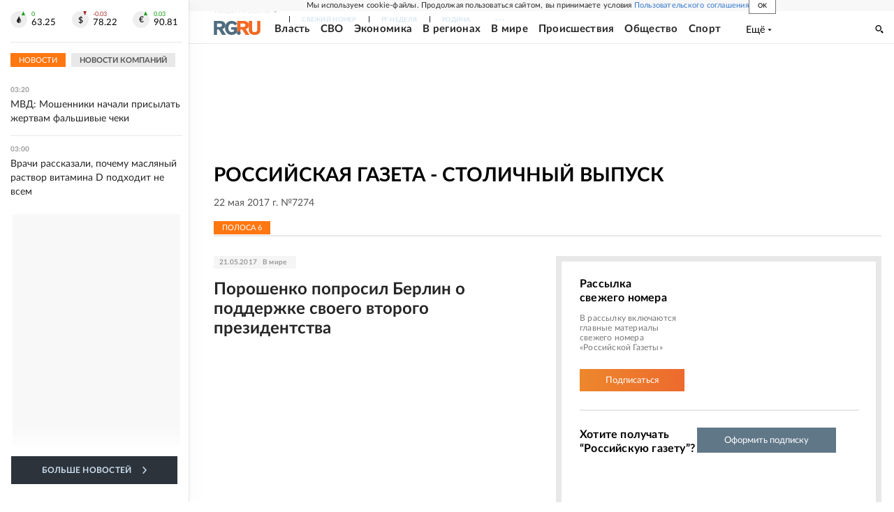

--- FILE ---
content_type: text/html; charset=utf-8
request_url: https://www.rg.ru/gazeta/rg-centr/2017/05/22.html
body_size: 25655
content:
<!DOCTYPE html><html lang="ru"><head><meta charSet="utf-8"/><meta name="viewport" content="width=device-width"/><link rel="manifest" href="/manifest.json"/><link rel="preconnect" href="https://cdnstatic.rg.ru" crossorigin="anonymous"/><link rel="preconnect" href="https://ads.betweendigital.com" crossorigin="anonymous"/><link rel="preload" href="https://cdnfiles.rg.ru/fonts/Lato/Lato-Regular.woff2" as="font" type="font/woff2" crossorigin="anonymous"/><link rel="preload" href="https://cdnfiles.rg.ru/fonts/Lato/Lato-Bold.woff2" as="font" type="font/woff2" crossorigin="anonymous"/><link rel="preload" href="https://cdnfiles.rg.ru/fonts/Lato/Lato-Medium.woff2" as="font" type="font/woff2" crossorigin="anonymous"/><link rel="preload" href="https://cdnfiles.rg.ru/fonts/Lato/Lato-Light.woff2" as="font" type="font/woff2" crossorigin="anonymous"/><title>Российская газета - Столичный выпуск 22 мая 2017 г. №7274</title><meta name="description" content="Свежий номер Российская газета - Столичный выпуск 22 мая 2017 г. №7274"/><meta property="og:site_name" content="Российская газета"/><meta property="og:type" content="fascicle"/><meta property="og:title" content="Российская газета - Столичный выпуск 22 мая 2017 г. №7274"/><meta property="og:description" content="Свежий номер Российская газета - Столичный выпуск 22 мая 2017 г. №7274"/><meta property="og:url" content="https://rg.ru/gazeta/rg-centr/2017/05/22.html"/><meta property="og:image" content="https://cdnstatic.rg.ru/images/rg-social-dummy-logo-650x360.jpg"/><link rel="image_src" href="https://cdnstatic.rg.ru/images/rg-social-dummy-logo-650x360.jpg"/><link rel="icon" href="/favicon.ico"/><link rel="icon" type="image/png" sizes="192x192" href="https://cdnstatic.rg.ru/images/touch-icon-ipad-retina_192x192.png"/><link rel="icon" type="image/png" sizes="512x512" href="https://cdnstatic.rg.ru/images/touch-icon-ipad-retina_512x512.png"/><link rel="apple-touch-icon" sizes="76x76" href="https://cdnstatic.rg.ru/images/touch-icon-ipad.png"/><link rel="apple-touch-icon" sizes="120x120" href="https://cdnstatic.rg.ru/images/touch-icon-iphone-retina.png"/><link rel="apple-touch-icon" sizes="152x152" href="https://cdnstatic.rg.ru/images/touch-icon-ipad-retina.png"/><link rel="mask-icon" href="https://cdnstatic.rg.ru/svg/touch-icon.svg" color="#ffffff"/><link rel="canonical" href="https://rg.ru/gazeta/rg-centr/2017/05/22.html"/><meta name="next-head-count" content="26"/><script id="scriptRG" data-nscript="beforeInteractive">window.RGAPP = window.RGAPP || {
      env: 'production',
      // храним информацию о том, какие тэги ga4 инициализированы,
      // заполняется сама
      gtagInited: {}
    };window.RG = window.RG || {};</script><script id="scriptHBConfig" data-nscript="beforeInteractive">
        if (!window.YaHeaderBiddingSettings) {
          const adfoxBiddersMap = {"betweenDigital":"873981","adriver":"998474","myTarget":"874698","adfox_imho-video":"1729197","adfox_adsmart":"1195710","adfox_WiseUP":"1288243","buzzoola":"1224359","videonow":2188924,"mediatoday":"2352346","adfox_yandex_roxot-adfox-hb":"2152411","otm":"1421443","hybrid":"1597346","clickscloud":"2710641","roxot":"2725603","sape":"2852669","Gnezdo":"2873663","bidvol":"2984792","smi2":"3313476"}
          const syncPixels = [{"bidder":"sape","pixels":["https://acint.net/cmatch/?dp=14&pi=1752771"]}]

          const adUnits = [];
          const userTimeout = 1000;

          window.YaHeaderBiddingSettings = {
            biddersMap: adfoxBiddersMap,
            adUnits: adUnits,
            syncPixels: syncPixels,
            timeout: userTimeout,
            callbacks: {
              onBidsRecieved: function (bids) {

              }
            }
          };
        }
      </script><script id="scriptAdfoxConfig" data-nscript="beforeInteractive">
      window.Ya || (window.Ya = {});
      window.yaContextCb = window.yaContextCb || [];
      window.Ya.adfoxCode || (window.Ya.adfoxCode = {});
      window.Ya.adfoxCode.hbCallbacks || (window.Ya.adfoxCode.hbCallbacks = []);
    </script><script id="scriptFingerprintGnezdoConfig" data-nscript="beforeInteractive">
      (function() {
        function _getCookie(name) {
          var matches = document.cookie.match(new RegExp(
          "(?:^|; )" + name.replace(/([\.$?*|{}\(\)\[\]\\\/\+^])/g, '\$1') + "=([^;]*)"
          ));
          return matches ? decodeURIComponent(matches[1]) : undefined;
        }
        
        function _storageAvailable(type) {
          try {
            var storage = window[type],
              x = '__storage_test__';
            storage.setItem(x, x);
            storage.removeItem(x);
            return true;
          }
          catch(e) {
            return false;
          }
        }

        var isMacLike = /(Mac|iPhone|iPod|iPad)/i.test(navigator.platform);

        var botPattern = "(googlebot\/|bot|Googlebot-Mobile|Googlebot-Image|Google favicon|Mediapartners-Google|bingbot|slurp|java|wget|curl|Commons-HttpClient|Python-urllib|libwww|httpunit|nutch|phpcrawl|msnbot|jyxobot|FAST-WebCrawler|FAST Enterprise Crawler|biglotron|teoma|convera|seekbot|gigablast|exabot|ngbot|ia_archiver|GingerCrawler|webmon |httrack|webcrawler|grub.org|UsineNouvelleCrawler|antibot|netresearchserver|speedy|fluffy|bibnum.bnf|findlink|msrbot|panscient|yacybot|AISearchBot|IOI|ips-agent|tagoobot|MJ12bot|dotbot|woriobot|yanga|buzzbot|mlbot|yandexbot|purebot|Linguee Bot|Voyager|CyberPatrol|voilabot|baiduspider|citeseerxbot|spbot|twengabot|postrank|turnitinbot|scribdbot|page2rss|sitebot|linkdex|Adidxbot|blekkobot|ezooms|dotbot|Mail.RU_Bot|discobot|heritrix|findthatfile|europarchive.org|NerdByNature.Bot|sistrix crawler|ahrefsbot|Aboundex|domaincrawler|wbsearchbot|summify|ccbot|edisterbot|seznambot|ec2linkfinder|gslfbot|aihitbot|intelium_bot|facebookexternalhit|yeti|RetrevoPageAnalyzer|lb-spider|sogou|lssbot|careerbot|wotbox|wocbot|ichiro|DuckDuckBot|lssrocketcrawler|drupact|webcompanycrawler|acoonbot|openindexspider|gnam gnam spider|web-archive-net.com.bot|backlinkcrawler|coccoc|integromedb|content crawler spider|toplistbot|seokicks-robot|it2media-domain-crawler|ip-web-crawler.com|siteexplorer.info|elisabot|proximic|changedetection|blexbot|arabot|WeSEE:Search|niki-bot|CrystalSemanticsBot|rogerbot|360Spider|psbot|InterfaxScanBot|Lipperhey SEO Service|CC Metadata Scaper|g00g1e.net|GrapeshotCrawler|urlappendbot|brainobot|fr-crawler|binlar|SimpleCrawler|Livelapbot|Twitterbot|cXensebot|smtbot|bnf.fr_bot|A6-Indexer|ADmantX|Facebot|Twitterbot|OrangeBot|memorybot|AdvBot|MegaIndex|SemanticScholarBot|ltx71|nerdybot|xovibot|BUbiNG|Qwantify|archive.org_bot|Applebot|TweetmemeBot|crawler4j|findxbot|SemrushBot|yoozBot|lipperhey|y!j-asr|Domain Re-Animator Bot|AddThis)";
        var re = new RegExp(botPattern, 'i');
        var isBot = re.test(navigator.userAgent);
        var check_iframe = (isMacLike || isBot)?0:1;
        var gnezdo_uid = '';
        if (check_iframe) {
          gnezdo_uid = _getCookie('gnezdo_uid');
          var ls_available = _storageAvailable('localStorage');
          if (gnezdo_uid) {
            if (ls_available) localStorage.setItem("gnezdo_uid", gnezdo_uid);
          } else {
            if (ls_available) gnezdo_uid = localStorage.getItem("gnezdo_uid");
            if (gnezdo_uid) document.cookie = "gnezdo_uid="+gnezdo_uid+";path=/;max-age=31536000;secure;samesite=none;domain=."+location.hostname.replace(/^www\./, '');
          }
          
          if (!gnezdo_uid){
            var iframe = document.createElement("iframe");
            iframe.src = "https://news.gnezdo.ru/1pc.html";
            iframe.style.display = 'none';
            document.addEventListener('DOMContentLoaded', function(){
              document.body.appendChild(iframe);
            });
            
            var once = 0;
            function gnezdoLoaderListener(event) {
              if (!event.data || !event.data.hasOwnProperty('gnezdo_uid')) {
                return;
              }
              if(once++) {
                return;
              }
              
              gnezdo_uid = event.data.gnezdo_uid || '';
              if (gnezdo_uid){
                document.cookie = "gnezdo_uid="+gnezdo_uid+";path=/;max-age=31536000;secure;samesite=none;domain=."+location.hostname.replace(/^www\./, '');
                if (ls_available) localStorage.setItem("gnezdo_uid", gnezdo_uid);
              }
            }
            
            if (window.addEventListener) {
              window.addEventListener("message", gnezdoLoaderListener, false);
            } else if (window.attachEvent) {
              window.attachEvent("onmessage", gnezdoLoaderListener);
            }
          }
        }
        
        const origOpen = XMLHttpRequest.prototype.open;
        XMLHttpRequest.prototype.open = function(method, url, async, user, password) {
          if(url.includes('fcgi4.gnezdo.ru/hb/Yandex') && gnezdo_uid) {
            url += '?guid='+gnezdo_uid;
          }
          origOpen.call(this, method, url, async, user, password);
        }
      })()
    </script><script id="scriptFingerprintVKConfig" data-nscript="beforeInteractive">
      function getSyncId() {
        try {
          return JSON.parse(localStorage.getItem('rb_sync_id')).fpid || "";
        } catch (e) {
          return "";
        }
      }
    </script><script id="scriptGnezdoAsyncCallbacks" data-nscript="beforeInteractive">window.gnezdoAsyncCallbacks = window.gnezdoAsyncCallbacks || []</script><link rel="preload" href="https://cdnfiles.rg.ru/_next/static/css/02b69ab9296fe862.css" as="style"/><link rel="stylesheet" href="https://cdnfiles.rg.ru/_next/static/css/02b69ab9296fe862.css" data-n-g=""/><link rel="preload" href="https://cdnfiles.rg.ru/_next/static/css/1d0102b9fce31c93.css" as="style"/><link rel="stylesheet" href="https://cdnfiles.rg.ru/_next/static/css/1d0102b9fce31c93.css" data-n-p=""/><link rel="preload" href="https://cdnfiles.rg.ru/_next/static/css/a83aef587d30f823.css" as="style"/><link rel="stylesheet" href="https://cdnfiles.rg.ru/_next/static/css/a83aef587d30f823.css"/><link rel="preload" href="https://cdnfiles.rg.ru/_next/static/css/16568e53827ff27a.css" as="style"/><link rel="stylesheet" href="https://cdnfiles.rg.ru/_next/static/css/16568e53827ff27a.css"/><link rel="preload" href="https://cdnfiles.rg.ru/_next/static/css/31901084327d29bd.css" as="style"/><link rel="stylesheet" href="https://cdnfiles.rg.ru/_next/static/css/31901084327d29bd.css"/><link rel="preload" href="https://cdnfiles.rg.ru/_next/static/css/06f752ef30f4285f.css" as="style"/><link rel="stylesheet" href="https://cdnfiles.rg.ru/_next/static/css/06f752ef30f4285f.css"/><noscript data-n-css=""></noscript><script defer="" nomodule="" src="https://cdnfiles.rg.ru/_next/static/chunks/polyfills-42372ed130431b0a.js"></script><script id="scriptAdfoxSape" src="https://cdn-rtb.sape.ru/js/uids.js" defer="" data-nscript="beforeInteractive"></script><script id="scriptRoxot" src="https://cdn.skcrtxr.com/roxot-wrapper/js/roxot-manager.js?pid=7999fe2d-49ec-4b41-a612-54517cd77591" defer="" data-nscript="beforeInteractive"></script><script defer="" src="https://cdnfiles.rg.ru/_next/static/chunks/12454.5ad92842aaf19af8.js"></script><script defer="" src="https://cdnfiles.rg.ru/_next/static/chunks/50381-17b3f0f3cce9561d.js"></script><script defer="" src="https://cdnfiles.rg.ru/_next/static/chunks/65004.52829b9c3643c39c.js"></script><script defer="" src="https://cdnfiles.rg.ru/_next/static/chunks/38129.4fb66e72f791f7b5.js"></script><script defer="" src="https://cdnfiles.rg.ru/_next/static/chunks/1416.55c1b06d56974d55.js"></script><script src="https://cdnfiles.rg.ru/_next/static/chunks/webpack-8e732948f612662d.js" defer=""></script><script src="https://cdnfiles.rg.ru/_next/static/chunks/framework-c610937e61b23145.js" defer=""></script><script src="https://cdnfiles.rg.ru/_next/static/chunks/main-9730f113bcee42ee.js" defer=""></script><script src="https://cdnfiles.rg.ru/_next/static/chunks/pages/_app-4512809a585bd87e.js" defer=""></script><script src="https://cdnfiles.rg.ru/_next/static/chunks/78385-21616bf39da8f535.js" defer=""></script><script src="https://cdnfiles.rg.ru/_next/static/chunks/pages/gazeta/%5B...slug%5D-3171f4e0116acda7.js" defer=""></script><script src="https://cdnfiles.rg.ru/_next/static/Ftv6rXS-d4s28ny7qDa0l/_buildManifest.js" defer=""></script><script src="https://cdnfiles.rg.ru/_next/static/Ftv6rXS-d4s28ny7qDa0l/_ssgManifest.js" defer=""></script></head><body><div id="__next"><script>
    ((counterHostname) => {
      window.MSCounter = {
        counterHostname: counterHostname
      };
      window.mscounterCallbacks = window.mscounterCallbacks || [];
      window.mscounterCallbacks.push(() => {
        tnsCounterrg_ru = new MSCounter.counter({
            'account':'rg_ru',
            'tmsec': 'mx3_rg_ru',
            'autohit' : true
          });
        // console.log('%c Send counter "TNS":', 'background: #2c333b; color: #aaa; padding: 5px;', window.MSCounter)
      });

      const newScript = document.createElement('script');
      newScript.async = true;
      newScript.src = counterHostname + '/ncc/counter.js';

      const referenceNode = document.querySelector('script');
      if (referenceNode) {
        referenceNode.parentNode.insertBefore(newScript, referenceNode);
      } else {
        document.firstElementChild.appendChild(newScript);
      }
    })('https://tns-counter.ru/');
  </script><script>
  var _tmr = window._tmr || (window._tmr = []);
  // console.log('%c Send counter "Mail":', 'background: #2c333b; color: #aaa; padding: 5px;', window._tmr);
  (function (d, w, id) {
    if (d.getElementById(id)) return;
    var ts = d.createElement("script");
    ts.type = "text/javascript";
    ts.async = true;
    ts.id = id;
    ts.src = "https://top-fwz1.mail.ru/js/code.js";
    var f = function () {
      var s = d.getElementsByTagName("script")[0];
      s.parentNode.insertBefore(ts, s);
    };
    if (w.opera == "[object Opera]") {
      d.addEventListener("DOMContentLoaded", f, false);
    } else {
      f();
    }
  })(document, window, "topmailru-code");
  </script><script>
  (function (m, e, t, r, i, k, a) {
    m[i] = m[i] || function () {
      (m[i].a = m[i].a || []).push(arguments)
    };
    m[i].l = 1 * new Date();
    k = e.createElement(t), a = e.getElementsByTagName(t)[0], k.async = 1, k.src = r, a.parentNode.insertBefore(k, a)
  })
    (window, document, "script", "https://mc.yandex.ru/metrika/tag.js", "ym");
  </script><div id="layoutGlobal" class="NewsFeedLayout_root___App8"><div id="" data-mod="media10" class="Adfox_wrapper__6EjMr media10-adfox"></div><div class="NewsFeedLayout_body__I3b0x"><div><div class="Layout_root__Lg4z8 layout"><div id="umbrella" class="Umbrella_root__MYQQv  layoutGlobalUmbrella"><div class="Umbrella_inner__qw3LM"><div class="Umbrella_toolbar__toU_M"><div class="Umbrella_toolbarItemContentButton___Sj_O"><button class="UmbrellaContentButton_root__OU00H " type="button" data-testid="umbrella-content-button"><span class="UmbrellaContentButton_text__pPO38"><span class="UmbrellaContentButton_our__REuPp">Наши</span> проекты</span><i class="UmbrellaContentButton_icon__6sPNS"><svg xmlns="http://www.w3.org/2000/svg" width="6" height="5"><path fill-rule="evenodd" d="M1.465.879a.61.61 0 1 0-.863.862L2.76 3.898a.6.6 0 0 0 .453.178.6.6 0 0 0 .453-.178L5.82 1.741A.61.61 0 0 0 4.96.88L3.212 2.626z" clip-rule="evenodd"></path></svg></i></button></div><div class="Umbrella_toolbarItemNavigation__4u_j5"><div><div class="navresp-root"><div class="navresp-inner"><div class="navresp-visible"><div class="navresp-visibleList"><div class="navresp-visibleListItem"><a class="navresp-visibleListLink" title="Свежий номер" href="/gazeta/rg/svezh"><span class="navresp-visibleListText">Свежий номер</span></a></div><div class="navresp-visibleListItem"><a class="navresp-visibleListLink" title="РГ-Неделя" href="/gazeta/subbota/svezh"><span class="navresp-visibleListText">РГ-Неделя</span></a></div><div class="navresp-visibleListItem"><a href="https://rodina-history.ru" title="" aria-label="" class="navresp-visibleListLink" target="_blank" rel="noreferrer"><span class="navresp-visibleListText">Родина</span></a></div><div class="navresp-visibleListItem"><a class="navresp-visibleListLink" title="Тематические приложения" href="/fascicles"><span class="navresp-visibleListText">Тематические приложения</span></a></div><div class="navresp-visibleListItem"><a class="navresp-visibleListLink" title="Союз" href="/soyuz"><span class="navresp-visibleListText">Союз</span></a></div><button class="navresp-moreButton" aria-label="Ещё"><span class="navresp-moreButtonIcon"><svg xmlns="http://www.w3.org/2000/svg" width="13" height="3"><path d="M.452 1.172q0-.486.27-.756.288-.288.756-.288.486 0 .774.288.288.27.288.756 0 .468-.288.756t-.774.288q-.468 0-.756-.288-.27-.288-.27-.756m5.028 0q0-.486.27-.756.288-.288.756-.288.486 0 .774.288.288.27.288.756 0 .468-.288.756t-.774.288q-.468 0-.756-.288-.27-.288-.27-.756m5.027 0q0-.486.27-.756.288-.288.756-.288.486 0 .774.288.288.27.288.756 0 .468-.288.756t-.774.288q-.468 0-.756-.288-.27-.288-.27-.756"></path></svg></span></button></div></div><div class="navresp-invisible"><div class="navresp-invisibleList"></div></div></div></div></div></div><div class="Umbrella_svezh__NKzhk"><a href="/gazeta/rg/svezh" rel="noreferrer noopener" class="LinkDefault_link__moEcX"><span class="UmbrellaSvezh_link__0Rwaq" title="Свежий номер">Свежий номер</span></a></div><div class="Umbrella_subscribe___7KfL"><div class="UmbrellaSubscribe_root__rEtO7"><a class="UmbrellaSubscribe_button__wsCTe" target="_blank" href="https://rg.ru/subs/" rel="noreferrer noopener"><i class="UmbrellaSubscribe_icon__lqf_h"><svg xmlns="http://www.w3.org/2000/svg" fill="none" viewBox="0 0 15 14" aria-hidden="true" focusable="false" tabindex="-1"><g clip-path="url(#newspaper_svg__a)"><path fill="#fff" d="M14.06 0H3.38a.93.93 0 0 0-.94.92v1.29H.94a.93.93 0 0 0-.94.92v10a.93.93 0 0 0 .94.87h13.12a.93.93 0 0 0 .94-.92V.92a.93.93 0 0 0-.94-.92m-.18 12.53a.37.37 0 0 1-.38.36h-12a.36.36 0 0 1-.37-.36V3.87a.37.37 0 0 1 .37-.37h.94v8.29h1.12V1.44a.38.38 0 0 1 .38-.37h9.56a.38.38 0 0 1 .38.37zM9 3.32h4.12V3H9zm0 1.1h4.12v-.37H9zm0 1.29h4.12v-.37H9zM4.5 7h8.62v-.37H4.5zm0 1.11h8.62v-.37H4.5zm0 1.1h4.13v-.37H4.5zm0 1.29h4.13v-.37H4.5zm0 1.29h4.13v-.37H4.5zM9 9.21h4.12v-.37H9zm0 1.29h4.12v-.37H9zm0 1.29h4.12v-.37H9zM4.88 5.9h3.37a.38.38 0 0 0 .38-.37V2.21a.38.38 0 0 0-.38-.37H4.88a.38.38 0 0 0-.38.37v3.32a.38.38 0 0 0 .38.37M5.44 3a.19.19 0 0 1 .19-.19H7.5a.19.19 0 0 1 .19.19v1.79A.18.18 0 0 1 7.5 5H5.63a.18.18 0 0 1-.19-.18z"></path></g><defs><clipPath id="newspaper_svg__a"><path fill="#fff" d="M0 0h15v14H0z"></path></clipPath></defs></svg></i><div class="UmbrellaSubscribe_title__zw2sQ"><span>Подписка</span><span class="UmbrellaSubscribe_titleSecondText__QCjTa"> на издание</span></div></a></div></div><div class="Umbrella_newsletterSubscribe__Wl4dD"><button class="UmbrellaNewsletterSubscribe_root__wmZg9" type="button"><i class="UmbrellaNewsletterSubscribe_icon__LCCb_"><svg xmlns="http://www.w3.org/2000/svg" viewBox="0 0 16 10"><path fill-rule="evenodd" d="M.36 0A.36.36 0 0 0 0 .36v9.28a.36.36 0 0 0 .36.36h15.28a.36.36 0 0 0 .36-.36V.36a.36.36 0 0 0-.36-.36zm1 .71h13.33L8 6.14zm-.58.47 4.57 3.74L.73 8.83zm14.54 0v7.65l-3.81-3.21a.37.37 0 0 0-.27-.09.36.36 0 0 0-.34.38.38.38 0 0 0 .13.25l3.66 3.13H1.31l4.61-3.91 1.85 1.5a.36.36 0 0 0 .46 0z"></path></svg></i><div class="UmbrellaNewsletterSubscribe_text__MK4jF">Подписаться на новости</div></button></div><div class="Umbrella_toolbarItemAuth__MJyM9"><div class="UserMenu_root__BKOUI"><button class="UserMenu_button__7XjLH" aria-label="войти в личный кабинет" data-testid="user-menu-signin" data-cy="user-menu-signin"><i class="UserMenu_icon__ZqA4p"><svg xmlns="http://www.w3.org/2000/svg" width="18" height="13" aria-hidden="true" focusable="false" tabindex="-1"><path d="M17.44 0H8.407a.58.58 0 0 0-.393.145.52.52 0 0 0-.168.365c.008.134.07.26.175.352A.57.57 0 0 0 8.408 1h8.47v10h-8.47a.58.58 0 0 0-.483.085.5.5 0 0 0-.161.183.496.496 0 0 0 .16.647.57.57 0 0 0 .484.085h9.031a.58.58 0 0 0 .393-.145.52.52 0 0 0 .169-.365V.51a.5.5 0 0 0-.17-.365A.56.56 0 0 0 17.44 0m-7 5.69L7.625 3.11a.48.48 0 0 0-.328-.128.48.48 0 0 0-.328.128.4.4 0 0 0-.128.295c0 .11.046.216.128.295L9.01 5.57H.456a.46.46 0 0 0-.315.123.4.4 0 0 0-.13.297.4.4 0 0 0 .13.297.46.46 0 0 0 .315.123H9.01L6.968 8.28a.4.4 0 0 0-.128.295c0 .11.046.216.128.295a.46.46 0 0 0 .328.132.48.48 0 0 0 .328-.132l2.817-2.58a.42.42 0 0 0 .133-.3.4.4 0 0 0-.133-.3Z"></path></svg></i><span class="UserMenu_text__qfpcd">Войти</span></button></div></div></div></div></div><header id="header" class="Header_root__DBq38"><div class="Header_inner__ggL_E"><div class="Header_content__tRsAz"><div class="Header_firstLine___uaFn"><div class="Header_contentItem__DtP8t Header_logo__j7oID"><a href="https://rg.ru" class="LinkNative_link__J74Ls" target="_self" title="Российская газета" aria-label="Перейти на главную страницу" rel="noreferrer"><span><i class="HeaderLogo_icon__jn58_"><svg xmlns="http://www.w3.org/2000/svg" fill="none" viewBox="0 0 80 24" aria-hidden="true" tabindex="-1"><path fill="#F26922" d="M45.726 4.419h4.317c3.002 0 4.143.928 4.143 2.85 0 2.158-1.243 3.123-4.143 3.123h-4.317zM40 0v22.071h5.726v-7.293H48.8L54.53 24h6.66l-6.342-10.046c3.484-.72 5.382-3.393 5.382-6.754 0-4.563-3.379-7.196-9.938-7.196z"></path><path fill="#F26922" d="M60.107 0v15.544c0 5.372 3.466 8.456 10.064 8.456 6.599 0 9.83-3.184 9.83-8.556V0h-5.372v14.637c0 2.879-1.394 4.678-4.458 4.678s-4.422-1.777-4.422-4.678V0z"></path><path fill="#506C7F" d="M5.632 4.419h4.246c2.953 0 4.075.928 4.075 2.85 0 2.158-1.221 3.123-4.075 3.123H5.632zM0 0v24h5.632v-9.222h3.024L14.292 24h6.551l-6.238-10.046c3.427-.72 5.294-3.393 5.294-6.754 0-4.563-3.324-7.196-9.775-7.196z"></path><path fill="#506C7F" d="M40.076 4.566C37.818 1.48 34.704 0 30.771 0 23.885 0 19.27 4.634 19.27 12.1c0 7.301 4.812 11.9 11.367 11.9 3.64 0 6.75-1.41 9.469-4.368v-8.78H29.72v4.207h4.952v2.763a6.84 6.84 0 0 1-3.919 1.284c-3.562 0-5.77-2.338-5.77-6.908 0-4.933 2.23-7.466 5.938-7.466 2.262 0 4.129 1.054 5.635 3.126z"></path><path fill="#506C7F" d="M42.918 24c.61 0 1.207-.183 1.715-.525a3.1 3.1 0 0 0 1.136-1.4 3.15 3.15 0 0 0-.67-3.396 3.06 3.06 0 0 0-3.363-.673 3.1 3.1 0 0 0-1.384 1.15 3.14 3.14 0 0 0-.284 2.924c.156.377.383.72.67 1.01a3.08 3.08 0 0 0 2.18.91"></path></svg></i></span></a></div><div class="Header_contentItem__DtP8t Header_newsfeedButton__gibVQ"><div class="HeaderNewsFeedButton_root__dnPsv "><button class="HeaderNewsFeedButton_text__ouvP6">Новости</button></div></div><div class="Header_contentItem__DtP8t Header_navigation___WOtz"><div class="header"><div class="navresp-root NavResponsibleHeaderTheme_root__x98aG NavResponsibleHeaderTheme_rootHide__frgpF"><div class="navresp-inner NavResponsibleHeaderTheme_inner__A33oB"><div class="navresp-visible NavResponsibleHeaderTheme_visible__yci9d"><div class="NavResponsibleHeaderTheme_mobileSearch__x4E1g"></div><div class="navresp-visibleList NavResponsibleHeaderTheme_visibleList__XBK3Y"><div class="navresp-visibleListItem NavResponsibleHeaderTheme_visibleListItem___5cGi"><a class="navresp-visibleListLink NavResponsibleHeaderTheme_visibleListLink__fmaeq" title="Власть" href="/tema/gos"><span class="navresp-visibleListText">Власть</span></a></div><div class="navresp-visibleListItem NavResponsibleHeaderTheme_visibleListItem___5cGi"><a class="navresp-visibleListLink NavResponsibleHeaderTheme_visibleListLink__fmaeq" title="СВО" href="/sujet/donbass"><span class="navresp-visibleListText">СВО</span></a></div><div class="navresp-visibleListItem NavResponsibleHeaderTheme_visibleListItem___5cGi"><a class="navresp-visibleListLink NavResponsibleHeaderTheme_visibleListLink__fmaeq" title="Экономика" href="/tema/ekonomika"><span class="navresp-visibleListText">Экономика</span></a></div><div class="navresp-visibleListItem NavResponsibleHeaderTheme_visibleListItem___5cGi"><a class="navresp-visibleListLink NavResponsibleHeaderTheme_visibleListLink__fmaeq" title="В регионах" href="/rf"><span class="navresp-visibleListText">В регионах</span></a></div><div class="navresp-visibleListItem NavResponsibleHeaderTheme_visibleListItem___5cGi"><a class="navresp-visibleListLink NavResponsibleHeaderTheme_visibleListLink__fmaeq" title="В мире" href="/tema/mir"><span class="navresp-visibleListText">В мире</span></a></div><div class="navresp-visibleListItem NavResponsibleHeaderTheme_visibleListItem___5cGi"><a class="navresp-visibleListLink NavResponsibleHeaderTheme_visibleListLink__fmaeq" title="Происшествия" href="/tema/bezopasnost"><span class="navresp-visibleListText">Происшествия</span></a></div><div class="navresp-visibleListItem NavResponsibleHeaderTheme_visibleListItem___5cGi"><a class="navresp-visibleListLink NavResponsibleHeaderTheme_visibleListLink__fmaeq" title="Общество" href="/tema/obshestvo"><span class="navresp-visibleListText">Общество</span></a></div><div class="navresp-visibleListItem NavResponsibleHeaderTheme_visibleListItem___5cGi"><a class="navresp-visibleListLink NavResponsibleHeaderTheme_visibleListLink__fmaeq" title="Спорт" href="/tema/sport"><span class="navresp-visibleListText">Спорт</span></a></div><div class="navresp-visibleListItem NavResponsibleHeaderTheme_visibleListItem___5cGi"><a class="navresp-visibleListLink NavResponsibleHeaderTheme_visibleListLink__fmaeq" title="Культура" href="/tema/kultura"><span class="navresp-visibleListText">Культура</span></a></div><div class="navresp-visibleListItem NavResponsibleHeaderTheme_visibleListItem___5cGi"><a class="navresp-visibleListLink NavResponsibleHeaderTheme_visibleListLink__fmaeq" title="Образование" href="/tema/obshestvo/obrazovanie"><span class="navresp-visibleListText">Образование</span></a></div><div class="navresp-visibleListItem NavResponsibleHeaderTheme_visibleListItem___5cGi"><a class="navresp-visibleListLink NavResponsibleHeaderTheme_visibleListLink__fmaeq" title="Здоровье" href="/tema/obshestvo/zdorovje"><span class="navresp-visibleListText">Здоровье</span></a></div><div class="navresp-visibleListItem NavResponsibleHeaderTheme_visibleListItem___5cGi"><a href="/doc" rel="noreferrer noopener" class="LinkDefault_link__moEcX"><span class="navresp-visibleListLink NavResponsibleHeaderTheme_visibleListLink__fmaeq" title="Документы"><span class="navresp-visibleListText">Документы</span></span></a></div><div class="navresp-visibleListItem NavResponsibleHeaderTheme_visibleListItem___5cGi"><a class="navresp-visibleListLink NavResponsibleHeaderTheme_visibleListLink__fmaeq" title="Спецпроекты" href="/pages/spec"><span class="navresp-visibleListText">Спецпроекты</span></a></div><div class="navresp-visibleListItem NavResponsibleHeaderTheme_visibleListItem___5cGi"><a class="navresp-visibleListLink NavResponsibleHeaderTheme_visibleListLink__fmaeq" title="Выходные" href="/vyhodnye"><span class="navresp-visibleListText">Выходные</span></a></div><button class="navresp-moreButton header NavResponsibleHeaderTheme_moreButton__G544e navresp-moreButtonWithText" aria-label="Ещё"><span class="navresp-moreButtonText NavResponsibleHeaderTheme_moreButtonText__vsLw9"><span class="navresp-moreButtonValue">Ещё</span><i class="navresp-moreButtonTextIcon"><svg xmlns="http://www.w3.org/2000/svg" viewBox="0 0 6 3"><path d="M3 3 .5 0h5z"></path></svg></i></span></button></div></div><div class="navresp-invisible"><div class="navresp-invisibleList"></div></div></div></div></div></div><div class="Header_contentItem__DtP8t Header_search__8R1rx "></div><div class="Header_contentItem__DtP8t Header_burger__CUvUF"><button class="Burger_root__N5X3V" aria-label="Menu" title="Меню"><span class="Burger_box__S3Na8"><span class="Burger_inner__qDzgI "></span></span></button></div><div class="Header_ads__DHeo1 "><div id="" data-mod="media11" class="Adfox_wrapper__6EjMr Adfox_media11__CTH7S media11-adfox"></div></div></div><div class="Header_secondLine__ZAdNz"><div class="Header_contentItem__DtP8t Header_toolbar__uOtso"><div class="HeaderToolbar_root__F_7Fh "><div class="HeaderToolbar_inner__Fgij8"><button class="HeaderToolbar_newsfeed__1_zGC"><i class="HeaderToolbar_newsfeedBurger__BrCPM"><svg xmlns="http://www.w3.org/2000/svg" viewBox="0 0 19 15"><path fill-rule="evenodd" d="M3 0H0v2h3zm2 0h14v2H5zm0 5.077h14v2H5zM13.4 8H5v2h8.4zM5 13h14v2H5zM0 5h3v2H0zm3 8H0v2h3z" clip-rule="evenodd"></path></svg></i><span class="HeaderToolbar_newsfeedText__b0lcG">Лента новостей</span></button></div></div></div><div class="Header_secondLinksBox__lcfRa"><a href="/doc">Документы</a><a href="/pages/spec">Спецпроекты</a></div></div></div></div></header><div><div><div class="Section_sectionContent__jAK1D layoutGlobalSection"><div><div class="Page_adv__vJYjA"><div id="" data-mod="media1" class="Adfox_wrapper__6EjMr Adfox_media1__C8usK media1-adfox"></div><div id="" data-mod="media1_mobile" class="Adfox_wrapper__6EjMr Adfox_media1_mobile__xQPUF media1_mobile-adfox"></div><div id="" data-mod="media1_laptop_desktop" class="Adfox_wrapper__6EjMr Adfox_media1_laptop_desktop__AJoW0 media1_laptop_desktop-adfox"></div></div><div class="PageGazetaContentFirst_root__q_LGQ"><div class="PageGazetaContentFirst_header__DMSyw"><h1 class="PageGazetaContentFirst_title__dOzxD">Российская газета - Столичный выпуск</h1><div class="PageGazetaContentFirst_datetime__JJ_oK">22 мая 2017 г. №7274</div></div><div class="PageGazetaContentFirst_name__rktHx"><div class="PageGazetaIssueName_root__nggog"><span class="PageGazetaIssueName_name__yrhk7">Полоса <!-- -->6</span> </div></div><div class="PageGazetaContentFirst_wrapper__NXVcP"><div class="PageGazetaContentFirst_item__AkRh_"><div class="ItemOfListStandard_wrapper__CkHBZ ItemOfListStandard_isGazetaPageSpiegel__PbQnS ItemOfListStandard_isGazetaPageMainSpiegel__b0wcX"><div class="ItemOfListStandard_row__LiBMu"><a class="ItemOfListStandard_datetime__GstJi" href="/2017/05/21/poroshenko-poprosil-berlin-o-podderzhke-svoego-vtorogo-prezidentstva.html">21.05.2017</a><span class="ItemOfListStandard_rubrics__Dpg_L "><a class="LinksOfRubric_item__e_V3t ItemOfListStandard_rubric__aQoDI" href="/tema/mir">В мире</a></span></div><a href="/2017/05/21/poroshenko-poprosil-berlin-o-podderzhke-svoego-vtorogo-prezidentstva.html"><span class="ItemOfListStandard_title__Ajjlf">Порошенко попросил Берлин о поддержке своего второго президентства</span></a></div></div></div></div></div><div class="Page_section__r7mr6 Page_hasAside__7Jhp5 Page_noMinHeight__3ZKou"><div class="Page_main__CL9dG"><div class="PageGazeta_main__2X_ga"><div><div class="PageGazetaIssue_name__q_5by"><div class="PageGazetaIssueName_root__nggog"><span class="PageGazetaIssueName_name__yrhk7">Полоса <!-- -->8</span> </div></div><div class="PageGazetaIssue_item__2wmlK"><div class="ItemOfListStandard_wrapper__CkHBZ ItemOfListStandard_isGazetaPageSpiegel__PbQnS ItemOfListStandard_isGazetaPageBigSpiegel__LFAtd"><a class="ItemOfListStandard_imageLinkBox__MqVzc" aria-hidden="true" tabindex="-1" href="/2017/05/22/reg-cfo/diana-mironova-vnov-zavoevala-kubok-mera-moskvy-po-svobodnoj-piramide.html"><div class="ImageIcon_root__XuGMY ItemOfListStandard_image__S1Arr"><picture><source media="(max-width: 767px)" width="767" height="482" srcSet="https://cdnstatic.rg.ru/crop767x482/uploads/images/140/56/75/B70T0181.JPG, https://cdnstatic.rg.ru/crop767x482/uploads/images/140/56/75/B70T0181.JPG 2x"/><source media="(max-width: 989px)" width="464" height="298" srcSet="https://cdnstatic.rg.ru/crop464x298/uploads/images/140/56/75/B70T0181.JPG, https://cdnstatic.rg.ru/crop928x596/uploads/images/140/56/75/B70T0181.JPG 2x"/><source media="(max-width: 1279px)" width="630" height="403" srcSet="https://cdnstatic.rg.ru/crop630x403/uploads/images/140/56/75/B70T0181.JPG, https://cdnstatic.rg.ru/crop1260x806/uploads/images/140/56/75/B70T0181.JPG 2x"/><source media="(max-width: 1679px)" width="610" height="393" srcSet="https://cdnstatic.rg.ru/crop610x393/uploads/images/140/56/75/B70T0181.JPG, https://cdnstatic.rg.ru/crop1220x786/uploads/images/140/56/75/B70T0181.JPG 2x"/><source media="(min-width: 1680px)" width="400" height="268" srcSet="https://cdnstatic.rg.ru/crop400x268/uploads/images/140/56/75/B70T0181.JPG, https://cdnstatic.rg.ru/crop800x536/uploads/images/140/56/75/B70T0181.JPG 2x"/><img width="100%" height="100%" class="Image_img__5ZmPX ImageIcon_image__LQ8T1" alt="" title="" loading="lazy" src="https://cdnstatic.rg.ru/uploads/images/140/56/75/B70T0181.JPG"/></picture></div><span class="ItemOfListStandard_mediaSvg__5rYhi "><i class="ItemOfListStandard_mediaIcon__negek"><svg xmlns="http://www.w3.org/2000/svg" width="16" height="13" fill="none"><path fill="#252525" d="M11 7a3 3 0 1 1-6 0 3 3 0 0 1 6 0"></path><path fill="#252525" fill-rule="evenodd" d="m12.344 0 .719 1.297H15c.265 0 .519.113.706.312.188.2.293.47.294.752v9.575c0 .282-.106.552-.294.751A.97.97 0 0 1 15 13H1a.97.97 0 0 1-.706-.313c-.188-.199-.293-.469-.294-.75V2.36c0-.282.106-.552.294-.752A.97.97 0 0 1 1 1.297h1.938L3.656 0zM13 4.488h2V3.425h-2zM12 7a4 4 0 1 1-8 0 4 4 0 0 1 8 0" clip-rule="evenodd"></path></svg></i></span></a><div class="ItemOfListStandard_row__LiBMu"><a class="ItemOfListStandard_datetime__GstJi" href="/2017/05/22/reg-cfo/diana-mironova-vnov-zavoevala-kubok-mera-moskvy-po-svobodnoj-piramide.html">21.05.2017</a><span class="ItemOfListStandard_rubrics__Dpg_L "><a class="LinksOfRubric_item__e_V3t ItemOfListStandard_rubric__aQoDI" href="/tema/sport">Спорт</a></span></div><a href="/2017/05/22/reg-cfo/diana-mironova-vnov-zavoevala-kubok-mera-moskvy-po-svobodnoj-piramide.html"><span class="ItemOfListStandard_title__Ajjlf">Диана Миронова вновь завоевала Кубок мэра Москвы по свободной пирамиде</span></a></div></div><div class="PageGazetaIssue_item__2wmlK"><div class="ItemOfListStandard_wrapper__CkHBZ ItemOfListStandard_imageRight__BPa4l ItemOfListStandard_isGazetaPageSpiegel__PbQnS"><div class="ItemOfListStandard_row__LiBMu"><a class="ItemOfListStandard_datetime__GstJi" href="/2017/05/21/reg-cfo/obedinennyj-servis-karsheringa-zapustili-v-moskve.html">21.05.2017</a><span class="ItemOfListStandard_rubrics__Dpg_L "><a class="LinksOfRubric_item__e_V3t ItemOfListStandard_rubric__aQoDI" href="/tema/auto">Авто</a></span></div><a href="/2017/05/21/reg-cfo/obedinennyj-servis-karsheringa-zapustili-v-moskve.html"><span class="ItemOfListStandard_title__Ajjlf">Объединенный сервис каршеринга запустили в Москве</span></a></div></div><div class="PageGazetaIssue_item__2wmlK"><div class="ItemOfListStandard_wrapper__CkHBZ ItemOfListStandard_imageRight__BPa4l ItemOfListStandard_isGazetaPageSpiegel__PbQnS"><div class="ItemOfListStandard_row__LiBMu"><a class="ItemOfListStandard_datetime__GstJi" href="/2017/05/21/reg-cfo/vladelcy-android-smartfonov-poluchat-skidku-na-proezd-v-metro-moskvy.html">21.05.2017</a><span class="ItemOfListStandard_rubrics__Dpg_L "><a class="LinksOfRubric_item__e_V3t ItemOfListStandard_rubric__aQoDI" href="/tema/ekonomika">Экономика</a></span></div><a href="/2017/05/21/reg-cfo/vladelcy-android-smartfonov-poluchat-skidku-na-proezd-v-metro-moskvy.html"><span class="ItemOfListStandard_title__Ajjlf">Владельцы Android-смартфонов получат скидку на проезд в метро Москвы</span></a></div></div><div class="PageGazetaIssue_item__2wmlK"><div class="ItemOfListStandard_wrapper__CkHBZ ItemOfListStandard_imageRight__BPa4l ItemOfListStandard_isGazetaPageSpiegel__PbQnS"><div class="ItemOfListStandard_row__LiBMu"><a class="ItemOfListStandard_datetime__GstJi" href="/2017/05/21/reg-cfo/na-mmkf-vpervye-vruchat-priz-za-luchshij-film-o-stolice.html">21.05.2017</a><span class="ItemOfListStandard_rubrics__Dpg_L "><a class="LinksOfRubric_item__e_V3t ItemOfListStandard_rubric__aQoDI" href="/tema/kultura">Культура</a></span></div><a href="/2017/05/21/reg-cfo/na-mmkf-vpervye-vruchat-priz-za-luchshij-film-o-stolice.html"><span class="ItemOfListStandard_title__Ajjlf">На ММКФ впервые вручат приз за лучший фильм о столице</span></a></div></div><div class="PageGazetaIssue_item__2wmlK"><div class="ItemOfListStandard_wrapper__CkHBZ ItemOfListStandard_imageRight__BPa4l ItemOfListStandard_isGazetaPageSpiegel__PbQnS"><div class="ItemOfListStandard_row__LiBMu"><a class="ItemOfListStandard_datetime__GstJi" href="/2017/05/21/reg-cfo/mezhdunarodnyj-forum-gorod-obrazovaniia-projdet-v-moskve-oseniu.html">21.05.2017</a><span class="ItemOfListStandard_rubrics__Dpg_L "><a class="LinksOfRubric_item__e_V3t ItemOfListStandard_rubric__aQoDI" href="/tema/obshestvo">Общество</a></span></div><a href="/2017/05/21/reg-cfo/mezhdunarodnyj-forum-gorod-obrazovaniia-projdet-v-moskve-oseniu.html"><span class="ItemOfListStandard_title__Ajjlf">Международный форум "Город образования" пройдет в Москве осенью</span></a></div></div></div><div><div class="PageGazetaIssue_name__q_5by"><div class="PageGazetaIssueName_root__nggog"><span class="PageGazetaIssueName_name__yrhk7">Полоса <!-- -->10</span> </div></div><div class="PageGazetaIssue_item__2wmlK"><div class="ItemOfListStandard_wrapper__CkHBZ ItemOfListStandard_compilation__4SnZC ItemOfListStandard_imageRight__BPa4l"><div class="ItemOfListStandard_row__LiBMu"><a class="ItemOfListStandard_datetime__GstJi" href="/2017/05/22/vstupili-v-silu-pravila-upakovki-pishchevoj-produkcii.html">22.05.2017</a><span class="ItemOfListStandard_rubrics__Dpg_L "><a class="LinksOfRubric_item__e_V3t ItemOfListStandard_rubric__aQoDI" href="/tema/ekonomika">Экономика</a></span></div><a href="/2017/05/22/vstupili-v-silu-pravila-upakovki-pishchevoj-produkcii.html"><span class="ItemOfListStandard_title__Ajjlf">Вступили в силу правила упаковки пищевой продукции</span></a></div></div></div><div><div class="PageGazetaIssue_name__q_5by"><div class="PageGazetaIssueName_root__nggog"><span class="PageGazetaIssueName_name__yrhk7">Полоса <!-- -->11</span> </div></div><div class="PageGazetaIssue_item__2wmlK"><div class="ItemOfListStandard_wrapper__CkHBZ ItemOfListStandard_isGazetaPageSpiegel__PbQnS ItemOfListStandard_isGazetaPageBigSpiegel__LFAtd"><a class="ItemOfListStandard_imageLinkBox__MqVzc" aria-hidden="true" tabindex="-1" href="/2017/05/21/sbornaia-rossii-snova-stala-tretej-na-chm-po-hokkeiu.html"><div class="ImageIcon_root__XuGMY ItemOfListStandard_image__S1Arr"><picture><source media="(max-width: 767px)" width="767" height="482" srcSet="https://cdnstatic.rg.ru/crop767x482/uploads/images/140/56/76/1_42772172.jpg, https://cdnstatic.rg.ru/crop767x482/uploads/images/140/56/76/1_42772172.jpg 2x"/><source media="(max-width: 989px)" width="464" height="298" srcSet="https://cdnstatic.rg.ru/crop464x298/uploads/images/140/56/76/1_42772172.jpg, https://cdnstatic.rg.ru/crop928x596/uploads/images/140/56/76/1_42772172.jpg 2x"/><source media="(max-width: 1279px)" width="630" height="403" srcSet="https://cdnstatic.rg.ru/crop630x403/uploads/images/140/56/76/1_42772172.jpg, https://cdnstatic.rg.ru/crop1260x806/uploads/images/140/56/76/1_42772172.jpg 2x"/><source media="(max-width: 1679px)" width="610" height="393" srcSet="https://cdnstatic.rg.ru/crop610x393/uploads/images/140/56/76/1_42772172.jpg, https://cdnstatic.rg.ru/crop1220x786/uploads/images/140/56/76/1_42772172.jpg 2x"/><source media="(min-width: 1680px)" width="400" height="268" srcSet="https://cdnstatic.rg.ru/crop400x268/uploads/images/140/56/76/1_42772172.jpg, https://cdnstatic.rg.ru/crop800x536/uploads/images/140/56/76/1_42772172.jpg 2x"/><img width="100%" height="100%" class="Image_img__5ZmPX ImageIcon_image__LQ8T1" alt="" title="" loading="lazy" src="https://cdnstatic.rg.ru/uploads/images/140/56/76/1_42772172.jpg"/></picture></div><span class="ItemOfListStandard_mediaSvg__5rYhi "><i class="ItemOfListStandard_mediaIcon__negek"><svg xmlns="http://www.w3.org/2000/svg" width="16" height="13" fill="none"><path fill="#252525" d="M11 7a3 3 0 1 1-6 0 3 3 0 0 1 6 0"></path><path fill="#252525" fill-rule="evenodd" d="m12.344 0 .719 1.297H15c.265 0 .519.113.706.312.188.2.293.47.294.752v9.575c0 .282-.106.552-.294.751A.97.97 0 0 1 15 13H1a.97.97 0 0 1-.706-.313c-.188-.199-.293-.469-.294-.75V2.36c0-.282.106-.552.294-.752A.97.97 0 0 1 1 1.297h1.938L3.656 0zM13 4.488h2V3.425h-2zM12 7a4 4 0 1 1-8 0 4 4 0 0 1 8 0" clip-rule="evenodd"></path></svg></i></span></a><div class="ItemOfListStandard_row__LiBMu"><a class="ItemOfListStandard_datetime__GstJi" href="/2017/05/21/sbornaia-rossii-snova-stala-tretej-na-chm-po-hokkeiu.html">21.05.2017</a><span class="ItemOfListStandard_rubrics__Dpg_L "><a class="LinksOfRubric_item__e_V3t ItemOfListStandard_rubric__aQoDI" href="/tema/sport">Спорт</a></span></div><a href="/2017/05/21/sbornaia-rossii-snova-stala-tretej-na-chm-po-hokkeiu.html"><span class="ItemOfListStandard_title__Ajjlf">Сборная России снова стала третьей на ЧМ по хоккею</span></a></div></div></div><div><div class="PageGazetaIssue_name__q_5by"><div class="PageGazetaIssueName_root__nggog"><span class="PageGazetaIssueName_name__yrhk7">Полоса <!-- -->12</span> </div></div><div class="PageGazetaIssue_item__2wmlK"><div class="ItemOfListStandard_wrapper__CkHBZ ItemOfListStandard_compilation__4SnZC ItemOfListStandard_imageRight__BPa4l"><div class="ItemOfListStandard_row__LiBMu"><a class="ItemOfListStandard_datetime__GstJi" href="/2017/05/22/mario-fernandes-propustit-kubok-konfederacij-uchastie-dzagoeva-pod-voprosom.html">22.05.2017</a><span class="ItemOfListStandard_rubrics__Dpg_L "><a class="LinksOfRubric_item__e_V3t ItemOfListStandard_rubric__aQoDI" href="/tema/sport">Спорт</a></span></div><a href="/2017/05/22/mario-fernandes-propustit-kubok-konfederacij-uchastie-dzagoeva-pod-voprosom.html"><span class="ItemOfListStandard_title__Ajjlf">Марио Фернандес пропустит Кубок конфедераций, участие Дзагоева под вопросом</span></a></div></div><div class="PageGazetaIssue_item__2wmlK"><div class="ItemOfListStandard_wrapper__CkHBZ ItemOfListStandard_imageRight__BPa4l ItemOfListStandard_isGazetaPageSpiegel__PbQnS"><div class="ItemOfListStandard_row__LiBMu"><a class="ItemOfListStandard_datetime__GstJi" href="/2017/05/22/cska-razgromil-real-v-matche-za-trete-mesto-evroligi.html">22.05.2017</a><span class="ItemOfListStandard_rubrics__Dpg_L "><a class="LinksOfRubric_item__e_V3t ItemOfListStandard_rubric__aQoDI" href="/tema/sport">Спорт</a></span></div><a href="/2017/05/22/cska-razgromil-real-v-matche-za-trete-mesto-evroligi.html"><span class="ItemOfListStandard_title__Ajjlf">ЦСКА разгромил "Реал" в матче за третье место "Евролиги"</span></a></div></div><div class="PageGazetaIssue_item__2wmlK"><div class="ItemOfListStandard_wrapper__CkHBZ ItemOfListStandard_imageRight__BPa4l ItemOfListStandard_isGazetaPageSpiegel__PbQnS"><div class="ItemOfListStandard_row__LiBMu"><a class="ItemOfListStandard_datetime__GstJi" href="/2017/05/22/iuventus-v-shestoj-raz-podriad-vyigral-chempionat-italii-i-ustanovil-rekord.html">22.05.2017</a><span class="ItemOfListStandard_rubrics__Dpg_L "><a class="LinksOfRubric_item__e_V3t ItemOfListStandard_rubric__aQoDI" href="/tema/sport">Спорт</a></span></div><a href="/2017/05/22/iuventus-v-shestoj-raz-podriad-vyigral-chempionat-italii-i-ustanovil-rekord.html"><span class="ItemOfListStandard_title__Ajjlf">"Ювентус" в шестой раз подряд выиграл чемпионат Италии и установил рекорд</span></a></div></div><div class="PageGazetaIssue_item__2wmlK"><div class="ItemOfListStandard_wrapper__CkHBZ ItemOfListStandard_imageRight__BPa4l ItemOfListStandard_isGazetaPageSpiegel__PbQnS"><a class="ItemOfListStandard_imageLinkBox__MqVzc" aria-hidden="true" tabindex="-1" href="/2017/05/21/sbornaia-rossii-po-hudozhestvennoj-gimnastike-vziali-zoloto-evro-2017.html"><div class="ImageIcon_root__XuGMY ItemOfListStandard_image__S1Arr"><picture><source media="(max-width: 767px)" width="767" height="482" srcSet="https://cdnstatic.rg.ru/crop767x482/uploads/images/140/55/91/12p_gym.jpg, https://cdnstatic.rg.ru/crop767x482/uploads/images/140/55/91/12p_gym.jpg 2x"/><source media="(max-width: 989px)" width="464" height="298" srcSet="https://cdnstatic.rg.ru/crop464x298/uploads/images/140/55/91/12p_gym.jpg, https://cdnstatic.rg.ru/crop928x596/uploads/images/140/55/91/12p_gym.jpg 2x"/><source media="(max-width: 1279px)" width="630" height="403" srcSet="https://cdnstatic.rg.ru/crop630x403/uploads/images/140/55/91/12p_gym.jpg, https://cdnstatic.rg.ru/crop1260x806/uploads/images/140/55/91/12p_gym.jpg 2x"/><source media="(max-width: 1679px)" width="610" height="393" srcSet="https://cdnstatic.rg.ru/crop610x393/uploads/images/140/55/91/12p_gym.jpg, https://cdnstatic.rg.ru/crop1220x786/uploads/images/140/55/91/12p_gym.jpg 2x"/><source media="(min-width: 1680px)" width="400" height="268" srcSet="https://cdnstatic.rg.ru/crop400x268/uploads/images/140/55/91/12p_gym.jpg, https://cdnstatic.rg.ru/crop800x536/uploads/images/140/55/91/12p_gym.jpg 2x"/><img width="100%" height="100%" class="Image_img__5ZmPX ImageIcon_image__LQ8T1" alt="" title="" loading="lazy" src="https://cdnstatic.rg.ru/uploads/images/140/55/91/12p_gym.jpg"/></picture></div></a><div class="ItemOfListStandard_row__LiBMu"><a class="ItemOfListStandard_datetime__GstJi" href="/2017/05/21/sbornaia-rossii-po-hudozhestvennoj-gimnastike-vziali-zoloto-evro-2017.html">21.05.2017</a><span class="ItemOfListStandard_rubrics__Dpg_L "><a class="LinksOfRubric_item__e_V3t ItemOfListStandard_rubric__aQoDI" href="/tema/sport">Спорт</a></span></div><a href="/2017/05/21/sbornaia-rossii-po-hudozhestvennoj-gimnastike-vziali-zoloto-evro-2017.html"><span class="ItemOfListStandard_title__Ajjlf">Сборная России по художественной гимнастике взяла "золото" Евро-2017</span></a></div></div></div></div></div><div class="Page_aside__1w1_Y "><div class="PageGazeta_aside__k35cA"><div class="Page_asideItem__bKJ_h"></div><div class="Page_asideItem__bKJ_h"></div><div class="Page_asideItem__bKJ_h"><div><div class="PageGazetaArchive_title__vWGOs">Архив выпусков</div><div><div><div class="react-datepicker PageGazetaCalendar_calendar__aVC_I"><div class="react-datepicker__triangle"></div><span role="alert" aria-live="polite" class="react-datepicker__aria-live"></span><div class="react-datepicker__month-container"><div class="react-datepicker__header react-datepicker__header--custom"><div class="PageGazetaCalendar_calendarHeader__g2BV1"><button>&lt;</button><div>Ноябрь<!-- --> <!-- -->2025</div><button disabled="">&gt;</button></div><div class="react-datepicker__day-names"><div class="react-datepicker__day-name">Пн</div><div class="react-datepicker__day-name">Вт</div><div class="react-datepicker__day-name">Ср</div><div class="react-datepicker__day-name">Чт</div><div class="react-datepicker__day-name">Пт</div><div class="react-datepicker__day-name">Сб</div><div class="react-datepicker__day-name">Вс</div></div></div><div class="react-datepicker__month" aria-label="month  2025-11" role="listbox"><div class="react-datepicker__week"><div class="react-datepicker__day react-datepicker__day--027 react-datepicker__day--outside-month" tabindex="-1" aria-label="Choose понедельник, 27 октября 2025 г." role="option" aria-disabled="false" aria-selected="false">27</div><div class="react-datepicker__day react-datepicker__day--028 react-datepicker__day--outside-month" tabindex="-1" aria-label="Choose вторник, 28 октября 2025 г." role="option" aria-disabled="false" aria-selected="false">28</div><div class="react-datepicker__day react-datepicker__day--029 react-datepicker__day--outside-month" tabindex="-1" aria-label="Choose среда, 29 октября 2025 г." role="option" aria-disabled="false" aria-selected="false">29</div><div class="react-datepicker__day react-datepicker__day--030 react-datepicker__day--outside-month" tabindex="-1" aria-label="Choose четверг, 30 октября 2025 г." role="option" aria-disabled="false" aria-selected="false">30</div><div class="react-datepicker__day react-datepicker__day--031 react-datepicker__day--outside-month" tabindex="-1" aria-label="Choose пятница, 31 октября 2025 г." role="option" aria-disabled="false" aria-selected="false">31</div><div class="react-datepicker__day react-datepicker__day--001 react-datepicker__day--weekend" tabindex="-1" aria-label="Choose суббота, 1 ноября 2025 г." role="option" aria-disabled="false" aria-selected="false">1</div><div class="react-datepicker__day react-datepicker__day--002 react-datepicker__day--weekend" tabindex="-1" aria-label="Choose воскресенье, 2 ноября 2025 г." role="option" aria-disabled="false" aria-selected="false">2</div></div><div class="react-datepicker__week"><div class="react-datepicker__day react-datepicker__day--003" tabindex="-1" aria-label="Choose понедельник, 3 ноября 2025 г." role="option" aria-disabled="false" aria-selected="false">3</div><div class="react-datepicker__day react-datepicker__day--004" tabindex="-1" aria-label="Choose вторник, 4 ноября 2025 г." role="option" aria-disabled="false" aria-selected="false">4</div><div class="react-datepicker__day react-datepicker__day--005" tabindex="-1" aria-label="Choose среда, 5 ноября 2025 г." role="option" aria-disabled="false" aria-selected="false">5</div><div class="react-datepicker__day react-datepicker__day--006" tabindex="-1" aria-label="Choose четверг, 6 ноября 2025 г." role="option" aria-disabled="false" aria-selected="false">6</div><div class="react-datepicker__day react-datepicker__day--007" tabindex="-1" aria-label="Choose пятница, 7 ноября 2025 г." role="option" aria-disabled="false" aria-selected="false">7</div><div class="react-datepicker__day react-datepicker__day--008 react-datepicker__day--weekend" tabindex="-1" aria-label="Choose суббота, 8 ноября 2025 г." role="option" aria-disabled="false" aria-selected="false">8</div><div class="react-datepicker__day react-datepicker__day--009 react-datepicker__day--weekend" tabindex="-1" aria-label="Choose воскресенье, 9 ноября 2025 г." role="option" aria-disabled="false" aria-selected="false">9</div></div><div class="react-datepicker__week"><div class="react-datepicker__day react-datepicker__day--010" tabindex="-1" aria-label="Choose понедельник, 10 ноября 2025 г." role="option" aria-disabled="false" aria-selected="false">10</div><div class="react-datepicker__day react-datepicker__day--011" tabindex="-1" aria-label="Choose вторник, 11 ноября 2025 г." role="option" aria-disabled="false" aria-selected="false">11</div><div class="react-datepicker__day react-datepicker__day--012" tabindex="-1" aria-label="Choose среда, 12 ноября 2025 г." role="option" aria-disabled="false" aria-selected="false">12</div><div class="react-datepicker__day react-datepicker__day--013" tabindex="-1" aria-label="Choose четверг, 13 ноября 2025 г." role="option" aria-disabled="false" aria-selected="false">13</div><div class="react-datepicker__day react-datepicker__day--014" tabindex="-1" aria-label="Choose пятница, 14 ноября 2025 г." role="option" aria-disabled="false" aria-selected="false">14</div><div class="react-datepicker__day react-datepicker__day--015 react-datepicker__day--weekend" tabindex="-1" aria-label="Choose суббота, 15 ноября 2025 г." role="option" aria-disabled="false" aria-selected="false">15</div><div class="react-datepicker__day react-datepicker__day--016 react-datepicker__day--weekend" tabindex="-1" aria-label="Choose воскресенье, 16 ноября 2025 г." role="option" aria-disabled="false" aria-selected="false">16</div></div><div class="react-datepicker__week"><div class="react-datepicker__day react-datepicker__day--017" tabindex="-1" aria-label="Choose понедельник, 17 ноября 2025 г." role="option" aria-disabled="false" aria-selected="false">17</div><div class="react-datepicker__day react-datepicker__day--018" tabindex="-1" aria-label="Choose вторник, 18 ноября 2025 г." role="option" aria-disabled="false" aria-selected="false">18</div><div class="react-datepicker__day react-datepicker__day--019" tabindex="-1" aria-label="Choose среда, 19 ноября 2025 г." role="option" aria-disabled="false" aria-selected="false">19</div><div class="react-datepicker__day react-datepicker__day--020" tabindex="-1" aria-label="Choose четверг, 20 ноября 2025 г." role="option" aria-disabled="false" aria-selected="false">20</div><div class="react-datepicker__day react-datepicker__day--021" tabindex="-1" aria-label="Choose пятница, 21 ноября 2025 г." role="option" aria-disabled="false" aria-selected="false">21</div><div class="react-datepicker__day react-datepicker__day--022 react-datepicker__day--weekend" tabindex="-1" aria-label="Choose суббота, 22 ноября 2025 г." role="option" aria-disabled="false" aria-selected="false">22</div><div class="react-datepicker__day react-datepicker__day--023 react-datepicker__day--weekend" tabindex="-1" aria-label="Choose воскресенье, 23 ноября 2025 г." role="option" aria-disabled="false" aria-selected="false">23</div></div><div class="react-datepicker__week"><div class="react-datepicker__day react-datepicker__day--024" tabindex="-1" aria-label="Choose понедельник, 24 ноября 2025 г." role="option" aria-disabled="false" aria-selected="false">24</div><div class="react-datepicker__day react-datepicker__day--025" tabindex="-1" aria-label="Choose вторник, 25 ноября 2025 г." role="option" aria-disabled="false" aria-selected="false">25</div><div class="react-datepicker__day react-datepicker__day--026" tabindex="-1" aria-label="Choose среда, 26 ноября 2025 г." role="option" aria-disabled="false" aria-selected="false">26</div><div class="react-datepicker__day react-datepicker__day--027" tabindex="-1" aria-label="Choose четверг, 27 ноября 2025 г." role="option" aria-disabled="false" aria-selected="false">27</div><div class="react-datepicker__day react-datepicker__day--028" tabindex="-1" aria-label="Choose пятница, 28 ноября 2025 г." role="option" aria-disabled="false" aria-selected="false">28</div><div class="react-datepicker__day react-datepicker__day--029 react-datepicker__day--weekend" tabindex="-1" aria-label="Choose суббота, 29 ноября 2025 г." role="option" aria-disabled="false" aria-selected="false">29</div><div class="react-datepicker__day react-datepicker__day--030 react-datepicker__day--keyboard-selected react-datepicker__day--today react-datepicker__day--weekend" tabindex="0" aria-label="Choose воскресенье, 30 ноября 2025 г." role="option" aria-disabled="false" aria-current="date" aria-selected="false">30</div></div></div></div></div></div></div></div></div><div class="Page_asideItem__bKJ_h"><div class="PageGazetaFeed_root__gK_Rp"><div class="PageGazetaFeed_wrapper__W_WZY"><div class="PageGazetaFeed_title__igYJN">Последние выпуски:</div><div class="PageGazetaFeed_list__4Xq1d"><div class="PageGazetaFeedIssuesList_item__LCxlu"><a class="PageGazetaFeedIssuesList_itemTitle__IrP4M" href="https://rodina-history.ru/gazeta/rodina/2025/12/01.html">Родина - Федеральный выпуск</a><a class="PageGazetaFeedIssuesList_itemInfo__sN9Ca" href="https://rodina-history.ru/gazeta/rodina/2025/12/01.html">от <!-- -->01 декабря 2025 г. №1225</a></div><div class="PageGazetaFeedIssuesList_item__LCxlu"><a class="PageGazetaFeedIssuesList_itemTitle__IrP4M" href="/gazeta/rg-spec/2025/11/28/2.html">Российская газета - Спецвыпуск: Инновации</a><a class="PageGazetaFeedIssuesList_itemInfo__sN9Ca" href="/gazeta/rg-spec/2025/11/28/2.html">от <!-- -->28 ноября 2025 г. №9810</a></div><div class="PageGazetaFeedIssuesList_item__LCxlu"><a class="PageGazetaFeedIssuesList_itemTitle__IrP4M" href="/gazeta/rg/2025/11/28.html">Российская газета - Федеральный выпуск</a><a class="PageGazetaFeedIssuesList_itemInfo__sN9Ca" href="/gazeta/rg/2025/11/28.html">от <!-- -->28 ноября 2025 г. №9810</a></div></div></div><div class="PageGazetaFeed_wrapper__W_WZY"><div class="PageGazetaFeed_title__igYJN">В этот день также вышли:</div><div class="PageGazetaFeed_list__4Xq1d"><div class="PageGazetaFeedIssuesList_item__LCxlu"><a class="PageGazetaFeedIssuesList_itemTitle__IrP4M" href="/gazeta/rg-centr/2017/05/22.html">Российская газета - Столичный выпуск</a><a class="PageGazetaFeedIssuesList_itemInfo__sN9Ca" href="/gazeta/rg-centr/2017/05/22.html">от <!-- -->22 мая 2017 г. №7274</a></div><div class="PageGazetaFeedIssuesList_item__LCxlu"><a class="PageGazetaFeedIssuesList_itemTitle__IrP4M" href="/gazeta/rg/2017/05/22.html">Российская газета - Федеральный выпуск</a><a class="PageGazetaFeedIssuesList_itemInfo__sN9Ca" href="/gazeta/rg/2017/05/22.html">от <!-- -->22 мая 2017 г. №7274</a></div></div></div></div></div></div></div></div></div></div></div></div><footer class="Footer_root__y_SDH"><div style="background-color:#ffffff"><div class="Section_sectionContent__jAK1D layoutGlobalSection"><div class="CarouselScroller_root__A5ie_"><div class="CarouselScroller_content__0Yc6X"><span class="CarouselScroller_item__YJWeG"><a class="CarouselScroller_image__sHAV7" style="background-image:url(https://cdnfiles.rg.ru/svg/projects_logos/rg.svg);width:93px;height:35px" rel="noreferrer noopener" aria-label="Свежий номер" href="/gazeta/rg/svezh"></a></span><span class="CarouselScroller_item__YJWeG"><a class="CarouselScroller_image__sHAV7" style="background-image:url(https://cdnfiles.rg.ru/svg/projects_logos/nedelya.svg);width:93px;height:26px" rel="noreferrer noopener" aria-label="РГ-Неделя" href="/gazeta/subbota/svezh"></a></span><span class="CarouselScroller_item__YJWeG"><a href="https://rodina-history.ru" title="" aria-label="Родина" class="CarouselScroller_image__sHAV7" style="background-image:url(https://cdnfiles.rg.ru/svg/projects_logos/rodina.svg);width:93px;height:27px" target="_blank" rel="noreferrer"></a></span><span class="CarouselScroller_item__YJWeG"><a class="CarouselScroller_image__sHAV7" style="background-image:url(https://cdnfiles.rg.ru/svg/projects_logos/tema.svg);width:94px;height:26px" rel="noreferrer noopener" aria-label="Тематические приложения" href="/fascicles"></a></span><span class="CarouselScroller_item__YJWeG"><a class="CarouselScroller_image__sHAV7" style="background-image:url(https://cdnfiles.rg.ru/svg/projects_logos/soyuz.svg);width:62px;height:26px" rel="noreferrer noopener" aria-label="Союз" href="/soyuz"></a></span></div></div><div class="Footer_toggler__LbjCY"><div class="Footer_togglerItem__YoGys"><div>© 1998-<!-- -->2025</div><div class="Footer_togglerInfo__k2vCf">ФГБУ «Редакция  «Российской газеты»</div></div><div class="Footer_togglerItem__YoGys Footer_togglerItemRight__56MSY"><button class="Footer_togglerButtton__zJI7B " title="Развернуть" type="button"><svg xmlns="http://www.w3.org/2000/svg" width="10" height="7"><path d="M2 7 0 5l5-5 5 5-2 2-3-3z"></path></svg></button></div></div><div class="Footer_content__Fi1S7 Footer_contentHidden__jTm_w"><div class="FooterMainMenu_root__bH3_7 Footer_mainMenu__tScEe"><div class="FooterMainMenu_items___EGx5"><span class="FooterMainMenu_item__pbmHQ"><a class="FooterMainMenu_link__hWVmf" rel="noreferrer noopener" href="/tema/gos">Власть</a></span><span class="FooterMainMenu_item__pbmHQ"><a class="FooterMainMenu_link__hWVmf" rel="noreferrer noopener" href="/sujet/donbass">СВО</a></span><span class="FooterMainMenu_item__pbmHQ"><a class="FooterMainMenu_link__hWVmf" rel="noreferrer noopener" href="/tema/ekonomika">Экономика</a></span><span class="FooterMainMenu_item__pbmHQ"><a class="FooterMainMenu_link__hWVmf" rel="noreferrer noopener" href="/rf">В регионах</a></span><span class="FooterMainMenu_item__pbmHQ"><a class="FooterMainMenu_link__hWVmf" rel="noreferrer noopener" href="/tema/mir">В мире</a></span><span class="FooterMainMenu_item__pbmHQ"><a class="FooterMainMenu_link__hWVmf" rel="noreferrer noopener" href="/tema/bezopasnost">Происшествия</a></span><span class="FooterMainMenu_item__pbmHQ"><a class="FooterMainMenu_link__hWVmf" rel="noreferrer noopener" href="/tema/obshestvo">Общество</a></span><span class="FooterMainMenu_item__pbmHQ"><a class="FooterMainMenu_link__hWVmf" rel="noreferrer noopener" href="/tema/sport">Спорт</a></span><span class="FooterMainMenu_item__pbmHQ"><a class="FooterMainMenu_link__hWVmf" rel="noreferrer noopener" href="/tema/kultura">Культура</a></span><span class="FooterMainMenu_item__pbmHQ"><a class="FooterMainMenu_link__hWVmf" rel="noreferrer noopener" href="/tema/obshestvo/obrazovanie">Образование</a></span><span class="FooterMainMenu_item__pbmHQ"><a class="FooterMainMenu_link__hWVmf" rel="noreferrer noopener" href="/tema/obshestvo/zdorovje">Здоровье</a></span></div></div><div class="CategoryMenu_root__Y6HVQ CategoryMenu_theme__sldDg Footer_themeMenu__k0DKR"><div class="CategoryMenu_title__Zy4u2">Тематические проекты:</div><div class="CategoryMenu_items__mDQsI"><span class="CategoryMenu_item__YSXjs"><a rel="noreferrer noopener" title="Русское оружие" class="CategoryMenu_link__B6rhn" href="/sila">Русское оружие</a></span><span class="CategoryMenu_item__YSXjs"><a rel="noreferrer noopener" title="Автопарк" class="CategoryMenu_link__B6rhn" href="/auto">Автопарк</a></span><span class="CategoryMenu_item__YSXjs"><a href="https://pravo.rg.ru/" title="" aria-label="" class="CategoryMenu_link__B6rhn" target="_blank" rel="noreferrer">Юрконсультация</a></span><span class="CategoryMenu_item__YSXjs"><a rel="noreferrer noopener" title="Технологии" class="CategoryMenu_link__B6rhn" href="/infotech">Технологии</a></span><span class="CategoryMenu_item__YSXjs"><a rel="noreferrer noopener" title="Кинократия" class="CategoryMenu_link__B6rhn" href="/kino">Кинократия</a></span><span class="CategoryMenu_item__YSXjs"><a rel="noreferrer noopener" title="Стиль жизни" class="CategoryMenu_link__B6rhn" href="/style">Стиль жизни</a></span><span class="CategoryMenu_item__YSXjs"><a rel="noreferrer noopener" title="Квадратный метр" class="CategoryMenu_link__B6rhn" href="/property">Квадратный метр</a></span><span class="CategoryMenu_item__YSXjs"><a rel="noreferrer noopener" title="Pro Деньги" class="CategoryMenu_link__B6rhn" href="/prodengi">Pro Деньги</a></span><span class="CategoryMenu_item__YSXjs"><a rel="noreferrer noopener" title="Выходные" class="CategoryMenu_link__B6rhn" href="/vyhodnye">Выходные</a></span></div></div><div class="CategoryMenu_root__Y6HVQ CategoryMenu_joint__svU0_ Footer_jointMenu__sFFAY"><div class="CategoryMenu_title__Zy4u2">Совместные проекты:</div><div class="CategoryMenu_items__mDQsI"><span class="CategoryMenu_item__YSXjs"><a rel="noreferrer noopener" title="Пушкинский конкурс" class="CategoryMenu_link__B6rhn" href="/lessons">Пушкинский конкурс</a></span><span class="CategoryMenu_item__YSXjs"><a rel="noreferrer noopener" title="Стань журналистом!" class="CategoryMenu_link__B6rhn" href="/zhurnalist">Стань журналистом!</a></span><span class="CategoryMenu_item__YSXjs"><a rel="noreferrer noopener" title="Миссия выполнима" class="CategoryMenu_link__B6rhn" href="/olympfa">Миссия выполнима</a></span><span class="CategoryMenu_item__YSXjs"><a rel="noreferrer noopener" title="В МГИМО - с «РГ»" class="CategoryMenu_link__B6rhn" href="/mgimo">В МГИМО - с «РГ»</a></span><span class="CategoryMenu_item__YSXjs"><a rel="noreferrer noopener" title="Звезды Победы" class="CategoryMenu_link__B6rhn" href="/zvezdy_pobedy">Звезды Победы</a></span><span class="CategoryMenu_item__YSXjs"><a href="https://godliteratury.ru" title="" aria-label="" class="CategoryMenu_link__B6rhn" target="_blank" rel="noreferrer">Год литературы</a></span><span class="CategoryMenu_item__YSXjs"><a rel="noreferrer noopener" title="Россия-Китай: события и комментарии" class="CategoryMenu_link__B6rhn" href="/russia_china_events">Россия-Китай: события и комментарии</a></span><span class="CategoryMenu_item__YSXjs"><a href="/articles/partners/" rel="noreferrer noopener" class="LinkDefault_link__moEcX"><span class="CategoryMenu_link__B6rhn">Региональное контент-партнерство</span></a></span></div></div><div class="CategoryMenu_root__Y6HVQ CategoryMenu_static__2z_iH Footer_staticMenu__uJkNI"><div class="CategoryMenu_title__Zy4u2"></div><div class="CategoryMenu_items__mDQsI"><span class="CategoryMenu_item__YSXjs"><a href="https://rgmedia.rg.ru" title="" aria-label="" class="CategoryMenu_link__B6rhn CategoryMenu_linkstatic__QxR8q" target="_blank" rel="noreferrer">О газете</a></span><span class="CategoryMenu_item__YSXjs"><a href="https://rg.ru/subs/" title="" aria-label="" class="CategoryMenu_link__B6rhn CategoryMenu_linkstatic__QxR8q" target="_blank" rel="noreferrer">Подписка</a></span><span class="CategoryMenu_item__YSXjs"><a rel="noreferrer noopener" title="Контакты" class="CategoryMenu_link__B6rhn CategoryMenu_linkstatic__QxR8q" href="/pages/kontakty">Контакты</a></span><span class="CategoryMenu_item__YSXjs"><a rel="noreferrer noopener" title="Обратная связь" class="CategoryMenu_link__B6rhn CategoryMenu_linkstatic__QxR8q" href="/pages/inbox">Обратная связь</a></span><span class="CategoryMenu_item__YSXjs"><a rel="noreferrer noopener" title="Реклама" class="CategoryMenu_link__B6rhn CategoryMenu_linkstatic__QxR8q" href="/pages/reklama">Реклама</a></span><span class="CategoryMenu_item__YSXjs"><a href="https://mc.rg.ru/" title="" aria-label="" class="CategoryMenu_link__B6rhn CategoryMenu_linkstatic__QxR8q" target="_blank" rel="noreferrer">Медиацентр</a></span><span class="CategoryMenu_item__YSXjs"><a rel="noreferrer noopener" title="Сервисы и приложения" class="CategoryMenu_link__B6rhn CategoryMenu_linkstatic__QxR8q" href="/pages/services">Сервисы и приложения</a></span><span class="CategoryMenu_item__YSXjs"><a rel="noreferrer noopener" title="Вакансии" class="CategoryMenu_link__B6rhn CategoryMenu_linkstatic__QxR8q" href="/pages/vacancies">Вакансии</a></span></div></div><div class="Subscribe_root__oarin Footer_subscribe__awe1E"><div class="Subscribe_line__akd7F"><div><div class="Subscribe_title__JB84L">Рассылка &laquo;Свежий номер&raquo; каждое утро</div></div><div class="Subscribe_itemRight__Q0Hkz"><button class="Subscribe_infoButton__gXOau" type="button"><span class="Subscribe_tooltip__f_s7U">В рассылку включаются главные материалы свежего номера «Российской Газеты»</span><span class="Subscribe_infoButtonText__ZNn9d">?</span></button></div></div><div class="Subscribe_line__akd7F"><button class="Subscribe_subscribeButton__NAjvI" type="button" data-cy="footer-subscribe">Подписаться</button></div></div><div class="FooterSubMenu_root___bJqD Footer_subMenu__iwnnz"><div class="FooterSubMenu_items__5yqon"><span class="FooterSubMenu_item__L6oV1"><a class="FooterSubMenu_link__ejucF" rel="noreferrer noopener" href="/pages/webpartner">Использование материалов «РГ»</a></span><span class="FooterSubMenu_item__L6oV1"><a class="FooterSubMenu_link__ejucF" rel="noreferrer noopener" href="/pages/publicinfo">Обязательная для публикации информация</a></span><span class="FooterSubMenu_item__L6oV1"><a class="FooterSubMenu_link__ejucF" rel="noreferrer noopener" href="/pages/useragreement">Пользовательское соглашение</a></span></div></div><div class="Footer_recommendationServices__I_Ed8">На сайте rg.ru применяются рекомендательные технологии (информационные технологии предоставления информации на основе сбора, систематизации и анализа сведений, относящихся к предпочтениям пользователей сети «Интернет», находящихся на территории Российской Федерации). <a class="Footer_termsLink__GH0LO" href="/pages/recommendation">Подробная информация</a></div><div class="Footer_certificate__X_mSu"><p>Интернет-портал «Российской газеты» (16+) зарегистрирован в Роскомнадзоре 21.06.2012 г. </p><p>Номер свидетельства ЭЛ № ФС 77 — 50379.</p></div><div class="Footer_editor__DsRYr"><p><b>Учредитель</b><br/> <span>ФГБУ «Редакция «Российской газеты»</span></p><p><b class="Footer_mainEditor__QslLH">Главный редактор</b><br/> <span>В.А. Фронин</span></p></div><div class="Footer_rss__ecqdR"><div class="RSSlink_root__YrQEy"><a class="RSSlink_link___J4NU" rel="noreferrer noopener" target="_blank" href="/xml/index.xml"><i class="RSSlink_icon__1dvVv"><svg xmlns="http://www.w3.org/2000/svg" width="12" height="12"><path d="M1.66 8.46a1.7 1.7 0 0 0 0 3.39 1.7 1.7 0 0 0 0-3.39M0 4v2.21a5.6 5.6 0 0 1 5.54 5.64h2.21A7.83 7.83 0 0 0 0 4m0-4v2.26a9.51 9.51 0 0 1 9.41 9.59h2.22A11.75 11.75 0 0 0 0 0"></path></svg></i><span class="RSSlink_text__pd_wL">RSS</span></a></div></div><div class="Footer_phones__Z1yCJ"><div class="Phones_root__5C7_i"><div class="Phones_item__dgwZx Phones_itemIcon__zXyuC"><div class="Phones_icon__LzdnT"><svg xmlns="http://www.w3.org/2000/svg" width="13" height="13"><path d="M9.881 8.592a.93.93 0 0 0-1.374 0l-.928.928a.195.195 0 0 1-.27.055c-.204-.12-.426-.213-.63-.334A9.8 9.8 0 0 1 4.245 7.08a5.6 5.6 0 0 1-.863-1.382.186.186 0 0 1 0-.25c.325-.307.64-.632.928-.928a.928.928 0 0 0 0-1.41l-.687-.77c-.26-.26-.51-.53-.78-.78a.93.93 0 0 0-1.373 0c-.325.315-.631.65-.929.928a1.6 1.6 0 0 0-.538 1.085 4.4 4.4 0 0 0 .353 1.93 12 12 0 0 0 2.08 3.46 13 13 0 0 0 4.26 3.332 6.2 6.2 0 0 0 2.367.696 1.75 1.75 0 0 0 1.485-.566c.27-.306.585-.594.873-.928a.926.926 0 0 0 0-1.401c-.501-.483-1.021-.993-1.541-1.503Zm-.51-2.153.993-.176a4.46 4.46 0 0 0-3.788-3.665L6.437 3.6A3.45 3.45 0 0 1 9.37 6.44Zm1.559-4.333A7.3 7.3 0 0 0 6.706 0l-.139 1.002a6.38 6.38 0 0 1 3.648 1.782 6.3 6.3 0 0 1 1.783 3.442L13 6.096a7.42 7.42 0 0 0-2.07-3.99"></path></svg></div></div><div class="Phones_item__dgwZx Phones_itemPhone__e90OV"><a class="Phones_phone__w_K1j" href="tel:+74957753118">+7 (495) 775-31-18</a><a class="Phones_phone__w_K1j" href="tel:+74992575650">+7 (499) 257-56-50</a></div></div></div><div class="Footer_email__nur4I"><div class="Email_root__bMxpR"><a class="Email_link__rZ5zP" href="mailto:mail@rg.ru" rel="noreferrer noopener" target="_blank"><i class="Email_icon__BKTu0"><svg xmlns="http://www.w3.org/2000/svg" width="13" height="14"><path d="M11.206 1.766C9.986.58 8.386-.05 6.743.003 4.97-.035 3.256.686 1.977 2.008A6.6 6.6 0 0 0 .49 4.278a7 7 0 0 0-.487 2.728 7.3 7.3 0 0 0 .47 2.672 6.9 6.9 0 0 0 1.401 2.262 6.75 6.75 0 0 0 2.333 1.59c.87.354 1.799.51 2.728.461a9 9 0 0 0 3.77-.84.84.84 0 0 0 .424-.46.93.93 0 0 0 .009-.649.9.9 0 0 0-.177-.284.8.8 0 0 0-.266-.188.75.75 0 0 0-.623.015 7.6 7.6 0 0 1-3.137.746 4.5 4.5 0 0 1-2.052-.349 4.8 4.8 0 0 1-1.726-1.245C2.279 9.726 1.8 8.389 1.82 7.007a5.7 5.7 0 0 1 .348-2.093A5.4 5.4 0 0 1 3.25 3.136 4.8 4.8 0 0 1 4.86 1.97a4.5 4.5 0 0 1 1.908-.382c1.195-.033 2.357.424 3.25 1.278.424.398.762.892.99 1.446.227.555.339 1.156.327 1.762a3.8 3.8 0 0 1-.607 2.21c-.129.244-.31.45-.529.603a1.56 1.56 0 0 1-.727.274c-.234 0-.355-.13-.355-.401 0-.27 0-.485.043-.784l.503-4.336H7.93l-.104.42a2.2 2.2 0 0 0-1.438-.57 2.6 2.6 0 0 0-1.133.289 2.8 2.8 0 0 0-.92.766 4.05 4.05 0 0 0-.867 2.704 4.03 4.03 0 0 0 .78 2.602c.214.302.489.549.804.722s.662.267 1.015.275c.327-.006.648-.094.938-.255a2.2 2.2 0 0 0 .735-.677c.166.276.397.5.67.649.272.149.576.218.88.2a3.1 3.1 0 0 0 1.452-.374c.45-.243.844-.594 1.149-1.025A5.33 5.33 0 0 0 13 6.036a6 6 0 0 0-.461-2.347 5.6 5.6 0 0 0-1.333-1.923M7.263 8.34a1.4 1.4 0 0 1-.467.47 1.3 1.3 0 0 1-.616.183.75.75 0 0 1-.409-.133.83.83 0 0 1-.284-.343A2.5 2.5 0 0 1 5.2 7.314c-.02-.503.11-1 .372-1.417.1-.165.236-.3.397-.395a1.08 1.08 0 0 1 .995-.046q.227.107.394.3c.122.147.217.318.278.504.06.185.087.382.077.579a2.56 2.56 0 0 1-.45 1.501"></path></svg></i><span>mail@rg.ru</span></a></div></div><div class="Footer_copy__IbaoR"><p><b>© 1998-<!-- -->2025<!-- --> ФГБУ «Редакция «Российской газеты»</b></p></div><div class="Footer_counters__5YSwr"><div class="FooterCounters_root__tZHB7"><div class="FooterCounters_item__XvZfZ"></div></div></div><div class="Footer_socials__QgDMT"><div class="FooterSocials_socials__5acUD"><a class="FooterSocials_socialItem__zc9b7" title="MAX" style="background:var(--max)" href="https://max.ru/rgru" rel="noreferrer noopener" target="_blank"><span class="FooterSocials_socialItemIcon__Er_Xm FooterSocials_maxItemIcon__O2tKL"><svg xmlns="http://www.w3.org/2000/svg" viewBox="0 0 18 18"><path fill-rule="evenodd" d="M9.193 17.949c-1.766 0-2.587-.26-4.014-1.295-.903 1.165-3.76 2.076-3.885.518 0-1.17-.258-2.159-.55-3.238C.395 12.604 0 11.124 0 8.98 0 3.855 4.186 0 9.146 0 14.11 0 18 4.045 18 9.026c.017 4.905-3.924 8.897-8.807 8.923m.073-13.52c-2.415-.125-4.298 1.554-4.714 4.187-.344 2.18.266 4.835.786 4.973.25.06.877-.45 1.268-.842.647.449 1.4.718 2.183.781 2.503.121 4.642-1.792 4.81-4.303.098-2.517-1.83-4.648-4.333-4.792z" clip-rule="evenodd"></path></svg></span></a><a class="FooterSocials_socialItem__zc9b7" title="Телеграм" style="background:var(--telegram)" href="https://t.me/rgrunews" rel="noreferrer noopener" target="_blank"><span class="FooterSocials_socialItemIcon__Er_Xm FooterSocials_telegramItemIcon__O0MBJ"><svg xmlns="http://www.w3.org/2000/svg" fill="none" viewBox="0 0 21 18"><path d="M18.867.647s1.873-.728 1.7 1.04c-.035.729-.52 3.295-.868 6.035l-1.248 8.185s-.104 1.18-1.04 1.387c-.937.209-2.36-.728-2.602-.936-.208-.139-3.919-2.497-5.202-3.642-.347-.312-.763-.936.035-1.664l5.445-5.203c.624-.624 1.248-2.08-1.353-.312l-7.249 4.96s-.832.52-2.393.034L.728 9.491s-1.248-.763.867-1.56C6.798 5.502 13.18 3.004 18.867.646Z"></path></svg></span></a><a class="FooterSocials_socialItem__zc9b7" title="ВКонтакте" style="background:var(--vk)" href="https://vk.com/rgru" rel="noreferrer noopener" target="_blank"><span class="FooterSocials_socialItemIcon__Er_Xm FooterSocials_vkItemIcon__pZq0d"><svg xmlns="http://www.w3.org/2000/svg" fill="none" viewBox="0 0 12 7"><path d="M11.921 6.257a1 1 0 0 0-.037-.077 6.3 6.3 0 0 0-1.191-1.397 8 8 0 0 1-.51-.515.5.5 0 0 1-.09-.514q.242-.443.563-.83l.412-.53c.689-.99.996-1.612.92-1.88l-.06-.062a.32.32 0 0 0-.186-.107 1 1 0 0 0-.405 0h-1.79a.23.23 0 0 0-.127 0h-.083l-.075.069a.5.5 0 0 0-.06.107c-.185.49-.408.966-.666 1.42-.157.262-.3.484-.427.676a2.6 2.6 0 0 1-.322.423 2 2 0 0 1-.292.276q-.098.085-.158.07h-.104a.4.4 0 0 1-.143-.162.7.7 0 0 1-.075-.246V.844q.015-.143 0-.284a1 1 0 0 0-.067-.223.3.3 0 0 0-.127-.154A.7.7 0 0 0 6.61.1a4 4 0 0 0-.839-.085 4.1 4.1 0 0 0-1.498.154.8.8 0 0 0-.24.184c-.075.092-.09.146 0 .154a.8.8 0 0 1 .51.276L4.58.86q.053.142.082.292.045.228.06.46a7 7 0 0 1 0 .768c0 .215-.045.392-.06.507a1.6 1.6 0 0 1-.082.3l-.082.153a.4.4 0 0 1-.165 0 .4.4 0 0 1-.21-.084 1.3 1.3 0 0 1-.292-.17 3 3 0 0 1-.3-.43 7 7 0 0 1-.352-.66l-.097-.176a3.4 3.4 0 0 1-.255-.53c-.105-.261-.21-.445-.292-.653a.4.4 0 0 0-.15-.207.4.4 0 0 0-.134-.069.5.5 0 0 0-.143 0H.402A.4.4 0 0 0 .05.452L.005.491a.3.3 0 0 0 0 .1.6.6 0 0 0 .037.191c.247.591.524 1.167.816 1.712.293.546.547.999.75 1.336s.434.653.659.953q.336.449.449.575.078.097.165.185l.157.153q.208.197.442.361a6 6 0 0 0 .644.422q.39.215.817.33c.301.089.615.127.928.116h.75a.53.53 0 0 0 .329-.138.3.3 0 0 0 .045-.116.6.6 0 0 0 0-.169c-.002-.164.013-.33.045-.49q.031-.173.105-.331a.8.8 0 0 1 .134-.184.4.4 0 0 1 .105-.093h.053a.4.4 0 0 1 .352.1q.213.16.382.369.2.254.427.484.196.226.434.407l.127.076q.155.084.323.139a.7.7 0 0 0 .352 0h1.595a.73.73 0 0 0 .367-.085.31.31 0 0 0 .195-.253.52.52 0 0 0-.068-.384"></path></svg></span></a><a class="FooterSocials_socialItem__zc9b7" title="Одноклассники" style="background:var(--ok)" href="https://ok.ru/rg.ru" rel="noreferrer noopener" target="_blank"><span class="FooterSocials_socialItemIcon__Er_Xm FooterSocials_okItemIcon__Lnqqc"><svg xmlns="http://www.w3.org/2000/svg" fill="none" viewBox="0 0 6 10"><path d="M5.896 5.603a.77.77 0 0 0-.81-.33.8.8 0 0 0-.281.122 3.55 3.55 0 0 1-3.624 0 .776.776 0 0 0-1.084.239.767.767 0 0 0 .24 1.01c.48.288 1.002.499 1.549.624L.399 8.708a.77.77 0 0 0 0 1.072.85.85 0 0 0 .557.216.78.78 0 0 0 .566-.216l1.47-1.418 1.48 1.418a.815.815 0 0 0 1.115 0 .77.77 0 0 0 0-1.071L4.085 7.268a5.3 5.3 0 0 0 1.548-.625.77.77 0 0 0 .263-1.04m-2.903-.447a2.65 2.65 0 0 0 1.88-.734 2.63 2.63 0 0 0 .814-1.84 2.63 2.63 0 0 0-.81-1.845A2.66 2.66 0 0 0 2.992 0c-.7-.01-1.375.256-1.879.74a2.63 2.63 0 0 0-.808 1.842 2.62 2.62 0 0 0 .809 1.84 2.65 2.65 0 0 0 1.878.734Zm0-3.614a1.084 1.084 0 0 1 1.115 1.04 1.08 1.08 0 0 1-.696.99 1.1 1.1 0 0 1-.42.074 1.1 1.1 0 0 1-.776-.305 1.1 1.1 0 0 1-.338-.759 1.1 1.1 0 0 1 1.115-1.04"></path></svg></span></a><a class="FooterSocials_socialItem__zc9b7" title="Rutube" style="background:var(--rutube)" href="https://rutube.ru/channel/23649990/videos/" rel="noreferrer noopener" target="_blank"><span class="FooterSocials_socialItemIcon__Er_Xm FooterSocials_rutubeItemIcon__5LbU5"><svg><use xmlns:xlink="http://www.w3.org/1999/xlink" xlink:href="#rutube_svg__a"></use><symbol xmlns="http://www.w3.org/2000/svg" id="rutube_svg__a" viewBox="0 0 523 465"><g fill-rule="evenodd"><g clip-path="url(#rutube_svg__b)"><circle cx="475.275" cy="48.578" r="47.697" fill="#F41240"></circle><path d="M336.161 91.859H.934V464.52h93.305V343.279h178.787l81.572 121.241h104.479l-89.952-121.8q41.903-6.704 60.341-31.846c12.291-16.762 18.437-43.58 18.437-79.337v-27.936c0-21.231-2.235-37.992-6.146-50.843-3.911-12.85-10.615-24.024-20.113-34.081-10.057-9.498-21.231-16.203-34.64-20.673-13.409-3.91-30.171-6.145-50.843-6.145m-15.085 169.289H94.239v-87.159h226.837c12.85 0 21.789 2.235 26.259 6.146s7.263 11.174 7.263 21.79v31.288c0 11.174-2.793 18.437-7.263 22.348s-13.409 5.587-26.259 5.587"></path></g><defs><clipPath id="rutube_svg__b"><path fill="#fff" d="M0 0h523v465H0z"></path></clipPath></defs></g></symbol></svg></span></a><a class="FooterSocials_socialItem__zc9b7" title="Дзен" style="background:var(--dzen)" href="https://dzen.ru/rg.ru" rel="noreferrer noopener" target="_blank"><span class="FooterSocials_socialItemIcon__Er_Xm FooterSocials_dzenItemIcon__IMU1q"><svg xmlns="http://www.w3.org/2000/svg" fill="none" viewBox="0 0 24 24"><path d="M11.755 0c0 4.898-.367 7.715-2.204 9.551S5.021 11.755 0 11.755v.735c4.898 0 7.714.367 9.551 2.204s2.204 4.53 2.204 9.306h.735c.122-4.775.367-7.47 2.204-9.306 1.837-1.837 4.53-2.204 9.306-2.204v-.735c-4.776-.122-7.47-.367-9.306-2.204-1.837-1.836-2.204-4.653-2.204-9.55z" clip-rule="evenodd"></path></svg></span></a><a class="FooterSocials_socialItem__zc9b7" title="TenChat" style="background:var(--tenchat)" href="https://tenchat.ru/rgru?utm_source=b5776a84-966d-4006-9db3-9900db4265bb" rel="noreferrer noopener" target="_blank"><span class="FooterSocials_socialItemIcon__Er_Xm FooterSocials_tenchatItemIcon__vyRFa"><svg xmlns="http://www.w3.org/2000/svg" fill="none" viewBox="0 0 24 24"><circle cx="12" cy="12" r="12" fill="#FC3234"></circle><path fill="#fff" fill-rule="evenodd" d="M16.7 6.595a18.86 18.86 0 0 0-9.4 0 2.8 2.8 0 0 0-1.325.769 2.7 2.7 0 0 0-.703 1.33 13.8 13.8 0 0 0 0 5.451c.101.499.345.96.703 1.331.359.372.818.638 1.325.769 1.863.48 3.792.672 5.716.57.25-.013.496.064.688.221l2.266 1.858a.145.145 0 0 0 .208-.036.13.13 0 0 0 .021-.073v-2.152c0-.154.113-.291.267-.323l.234-.065a2.8 2.8 0 0 0 1.325-.769c.358-.37.602-.832.703-1.33.363-1.797.363-3.65 0-5.451a2.7 2.7 0 0 0-.703-1.331 2.8 2.8 0 0 0-1.325-.77M14.92 8.4c.208 0 .38.165.38.371v1.292a.37.37 0 0 1-.38.368h-1.335a.38.38 0 0 0-.384.371v3.505a.376.376 0 0 1-.38.371h-1.527a.4.4 0 0 1-.269-.11.37.37 0 0 1-.11-.261v-3.5a.38.38 0 0 0-.38-.372H9.198a.376.376 0 0 1-.383-.368V8.775a.38.38 0 0 1 .383-.371h5.716z" clip-rule="evenodd"></path></svg></span></a></div><div class="Footer_ageLimit__FPaW7">+16</div></div></div></div></div></footer></div><aside class="NewsFeed_wrapper__sIs12    "><div class="NewsFeed_contentWrapper__2kL5X"><div class="NewsFeed_content__3eoPU "><div class="NewsFeed_stickyHeader__aHpYx"><div class="NewsFeed_exchange__xurZq"><section class="Exchange_wrapper__tLOTR  Exchange_newsFeed__7lIlQ " aria-label="Курс валют"><ul class="Exchange_table__ENqLF"></ul></section></div><div class="NewsFeed_toolbar__VAMqk"><div class="NewsFeedTumbler_root__HZL8Z"><button class="NewsFeedTumbler_button__yp4Up NewsFeedTumbler_buttonActive__tJ2wh">Новости</button><button class="NewsFeedTumbler_button__yp4Up ">Новости компаний</button></div></div></div><div class="NewsFeed_listItems__MGBgk"><div><div class="Spinner_loader__y0EFR"></div></div></div><div class="NewsFeed_stickyFooter__4ox09"><button class="NewsFeed_moreNews__iQKco"><span class="NewsFeed_moreNewsTitle__qWDnZ">Больше новостей</span><i class="NewsFeed_moreNewsIcon___YuaT"><svg xmlns="http://www.w3.org/2000/svg" width="6" height="10"><path d="M5.603 5.42 1.77 9.72a.88.88 0 0 1-.54.27 1.02 1.02 0 0 1-.624-.109.66.66 0 0 1-.343-.424.55.55 0 0 1 .138-.49L3.936 5 .401 1.033a.55.55 0 0 1-.138-.49.66.66 0 0 1 .343-.424c.182-.1.406-.14.625-.109.218.03.412.127.539.27L5.603 4.58A.7.7 0 0 1 5.75 5a.7.7 0 0 1-.147.419"></path></svg></i></button></div></div></div><button class="NewsFeed_close__ALyfw"><i class="NewsFeed_closeIcon__Faax6"><svg xmlns="http://www.w3.org/2000/svg" viewBox="0 0 17 16"><path d="M14.361 15.778.75 2.166 2.694.222l13.612 13.612z"></path><path d="M14.361 15.778.75 2.166 2.694.222l13.612 13.612z"></path><path d="M14.361 15.778.75 2.166 2.694.222l13.612 13.612z"></path><path d="M14.361 15.778.75 2.166 2.694.222l13.612 13.612z"></path><path d="M.75 13.834 14.362.222l1.945 1.945L2.695 15.778z"></path><path d="M.75 13.834 14.362.222l1.945 1.945L2.695 15.778z"></path><path d="M.75 13.834 14.362.222l1.945 1.945L2.695 15.778z"></path><path d="M.75 13.834 14.362.222l1.945 1.945L2.695 15.778z"></path></svg></i></button></aside></div></div><div id="" data-mod="media16" class="Adfox_wrapper__6EjMr media16-adfox"></div><div id="" data-mod="media27" class="Adfox_wrapper__6EjMr media27-adfox"></div><div id="" data-mod="media27_mobile" class="Adfox_wrapper__6EjMr media27_mobile-adfox"></div><div id="" data-mod="media9" class="Adfox_wrapper__6EjMr media9-adfox"></div><div id="" data-mod="media9_mobile" class="Adfox_wrapper__6EjMr media9_mobile-adfox"></div></div><script id="__NEXT_DATA__" type="application/json">{"props":{"pageProps":{"additional":{"hits":[{"_id":"34170","_source":{"date_str":"22-05-2017","edition":{"created_at":1647614077,"id":58,"is_active":true,"kind":"central","modified_at":1647614077,"priority":9900,"publish_at":1647614077,"slug":"rg-centr","sub_title":"Столичный выпуск","title":"Российская газета"},"edition_slug":"rg-centr","id":34170,"number":7274,"url":"/rg-centr/2017/05/22.html"},"sort":[1495443600]},{"_id":"34169","_source":{"date_str":"22-05-2017","edition":{"created_at":1647614077,"id":62,"is_active":true,"kind":"central","modified_at":1647614077,"priority":10000,"publish_at":1647614077,"slug":"rg","sub_title":"Федеральный выпуск","title":"Российская газета"},"edition_slug":"rg","id":34169,"number":7274,"url":"/rg/2017/05/22.html"},"sort":[1495443600]}],"priority":8,"total":{"relation":"eq","value":2}},"fresh":{"hits":[{"_id":"52324","_source":{"date_str":"01-12-2025","edition":{"created_at":1647614077,"id":95,"is_active":true,"is_changed":true,"kind":"central","modified_at":1647614077,"priority":9651,"publish_at":1647614077,"slug":"rodina","sub_title":"Федеральный выпуск","title":"Родина"},"edition_slug":"rodina","id":52324,"number":1225,"url":"/rodina/2025/12/01.html"},"sort":[1764547200]},{"_id":"52329","_source":{"date_str":"28-11-2025","edition":{"created_at":1647614077,"id":2,"is_active":true,"modified_at":1647614077,"priority":9500,"publish_at":1647614077,"slug":"rg-spec","sub_title":"Спецвыпуск","title":"Российская газета"},"edition_slug":"rg-spec","id":52329,"number":9810,"title":"Инновации","url":"/rg-spec/2025/11/28/2.html"},"sort":[1764349851]},{"_id":"52328","_source":{"date_str":"28-11-2025","edition":{"created_at":1647614077,"id":62,"is_active":true,"kind":"central","modified_at":1647614077,"priority":10000,"publish_at":1647614077,"slug":"rg","sub_title":"Федеральный выпуск","title":"Российская газета"},"edition_slug":"rg","id":52328,"number":9810,"url":"/rg/2025/11/28.html"},"sort":[1764288000]}],"priority":20,"total":{"relation":"gte","value":10000}},"issues":{"hits":[{"_id":"1405769_art","_source":{"id":1405769,"title":"Безопасно завернуть","sub_title":"Детское питание упакуют по новым правилам","link_title":"Вступили в силу правила упаковки пищевой продукции","url":"/2017/05/22/vstupili-v-silu-pravila-upakovki-pishchevoj-produkcii.html","announce":"Вступили в силу правила упаковки пищевой продукции","label":"Регламент","source_type":"article","publish_at":1495403100,"rubrics":[{"id":4266,"title":"Товары и цены","url":"/tema/ekonomika/tovary","is_selected":true,"is_active":true,"parent_id":9},{"id":9,"title":"Экономика","url":"/tema/ekonomika","is_active":true,"is_main":true,"parent_id":1},{"id":3561,"title":"Евразийский экономический союз (ЕАЭС)","url":"/org/international/evrazes","is_selected":true,"is_active":true,"parent_id":6},{"id":6,"title":"Международные организации","url":"/org/international","is_active":true,"parent_id":3}],"fascicles":[{"id":34170,"edition":{"id":58,"slug":"rg-centr","title":"Российская газета","sub_title":"Столичный выпуск","kind":"central"},"url":"/rg-centr/2017/05/22.html","number":7274,"stripe":10,"current_number":108,"publish_at":1495443600}]},"sort":[1495403100]},{"_id":"1405690_art","_source":{"id":1405690,"title":"У сборной потери","sub_title":"Марио Фернандес не сыграет на Кубке конфедераций","link_title":"Марио Фернандес пропустит Кубок конфедераций, участие Дзагоева под вопросом","url":"/2017/05/22/mario-fernandes-propustit-kubok-konfederacij-uchastie-dzagoeva-pod-voprosom.html","announce":"Марио Фернандес пропустит Кубок конфедераций, участие Дзагоева под вопросом","label":"Новости","source_type":"article","publish_at":1495401360,"rubrics":[{"id":2378,"title":"Чемпионат мира","url":"/tema/sport/futbol/chempmira","is_selected":true,"is_active":true,"parent_id":241},{"id":241,"title":"Футбол","url":"/tema/sport/futbol","is_active":true,"parent_id":15},{"id":15,"title":"Спорт","url":"/tema/sport","is_active":true,"is_main":true,"parent_id":1},{"id":562,"title":"Сборная России по футболу","url":"/org/sportorganizazii/rosfutbsouz/sbornfutbrus","is_selected":true,"is_active":true,"parent_id":561},{"id":561,"title":"Российский футбольный союз","url":"/org/sportorganizazii/rosfutbsouz","is_active":true,"parent_id":245},{"id":245,"title":"Спортивные организации","url":"/org/sportorganizazii","is_active":true,"parent_id":3},{"id":504,"title":"ЦСКА","url":"/org/sportorganizazii/klubi/zska","is_selected":true,"is_active":true,"parent_id":247},{"id":247,"title":"Футбольные клубы","url":"/org/sportorganizazii/klubi","is_active":true,"parent_id":245}],"fascicles":[{"id":34170,"edition":{"id":58,"slug":"rg-centr","title":"Российская газета","sub_title":"Столичный выпуск","kind":"central"},"url":"/rg-centr/2017/05/22.html","number":7274,"stripe":12,"current_number":108,"publish_at":1495443600}]},"sort":[1495401360]},{"_id":"1405689_art","_source":{"id":1405689,"title":"Шаги назад армейцев","sub_title":"\"Красно-синие\" потеряли титул лучшей команды континента и финишировали лишь третьими в \"Финале четырех\" Евролиги","link_title":"ЦСКА разгромил \"Реал\" в матче за третье место \"Евролиги\"","url":"/2017/05/22/cska-razgromil-real-v-matche-za-trete-mesto-evroligi.html","announce":"ЦСКА разгромил \"Реал\" в матче за третье место \"Евролиги\"","label":"Баскетбол","source_type":"article","has_photo":true,"publish_at":1495401300,"rubrics":[{"id":2709,"title":"Баскетбол","url":"/tema/sport/basketbol","is_selected":true,"is_active":true,"parent_id":15},{"id":15,"title":"Спорт","url":"/tema/sport","is_active":true,"is_main":true,"parent_id":1},{"id":3915,"title":"ПБК ЦСКА","url":"/org/sportorganizazii/basketteams/pbkcska","is_selected":true,"is_active":true,"parent_id":3914},{"id":3914,"title":"Баскетбольные клубы","url":"/org/sportorganizazii/basketteams","is_active":true,"parent_id":245},{"id":245,"title":"Спортивные организации","url":"/org/sportorganizazii","is_active":true,"parent_id":3}],"fascicles":[{"id":34170,"edition":{"id":58,"slug":"rg-centr","title":"Российская газета","sub_title":"Столичный выпуск","kind":"central"},"url":"/rg-centr/2017/05/22.html","number":7274,"stripe":12,"current_number":108,"publish_at":1495443600}]},"sort":[1495401300]},{"_id":"1405679_art","_source":{"id":1405679,"title":"Скудетто для туринцев","sub_title":"\"Ювентус\" выиграл чемпионат Италии","link_title":"\"Ювентус\" в шестой раз подряд выиграл чемпионат Италии и установил рекорд","url":"/2017/05/22/iuventus-v-shestoj-raz-podriad-vyigral-chempionat-italii-i-ustanovil-rekord.html","announce":"\"Ювентус\" в шестой раз подряд выиграл чемпионат Италии и установил рекорд","label":"Новости","source_type":"article","publish_at":1495401300,"rubrics":[{"id":3804,"title":"Европейские чемпионаты","url":"/tema/sport/futbol/championships","is_selected":true,"is_active":true,"parent_id":241},{"id":241,"title":"Футбол","url":"/tema/sport/futbol","is_active":true,"parent_id":15},{"id":15,"title":"Спорт","url":"/tema/sport","is_active":true,"is_main":true,"parent_id":1},{"id":4143,"title":"\"Ювентус\"","url":"/org/sportorganizazii/klubi/juventus","is_selected":true,"is_active":true,"parent_id":247},{"id":247,"title":"Футбольные клубы","url":"/org/sportorganizazii/klubi","is_active":true,"parent_id":245},{"id":245,"title":"Спортивные организации","url":"/org/sportorganizazii","is_active":true,"parent_id":3}],"fascicles":[{"id":34170,"edition":{"id":58,"slug":"rg-centr","title":"Российская газета","sub_title":"Столичный выпуск","kind":"central"},"url":"/rg-centr/2017/05/22.html","number":7274,"stripe":12,"current_number":108,"publish_at":1495443600}]},"sort":[1495401300]},{"_id":"1405675_art","_source":{"id":1405675,"title":"Пятикратная Диана","sub_title":"Миронова снова стала победительницей Кубка мэра по свободной пирамиде","link_title":"Диана Миронова вновь завоевала Кубок мэра Москвы по свободной пирамиде","url":"/2017/05/22/reg-cfo/diana-mironova-vnov-zavoevala-kubok-mera-moskvy-po-svobodnoj-piramide.html","announce":"Диана Миронова вновь завоевала Кубок мэра Москвы по свободной пирамиде","label":"Бильярд","source_type":"article","has_photo":true,"publish_at":1495395240,"rubrics":[{"id":2705,"title":"Настольные виды","url":"/tema/sport/raznoe/stol","is_selected":true,"is_active":true,"parent_id":2696},{"id":2696,"title":"Виды спорта","url":"/tema/sport/raznoe","is_active":true,"parent_id":15},{"id":15,"title":"Спорт","url":"/tema/sport","is_active":true,"is_main":true,"parent_id":1},{"id":3132,"title":"Москва","url":"/region/cfo/stolica","is_selected":true,"is_active":true,"parent_id":3941},{"id":3941,"title":"ЦФО","url":"/region/cfo","is_active":true,"parent_id":2},{"id":3949,"title":"Столица","url":"/org/filial/moskva","is_selected":true,"is_active":true,"parent_id":3943},{"id":3943,"title":"Филиалы РГ","url":"/org/filial","is_active":false,"parent_id":3}],"fascicles":[{"id":34170,"edition":{"id":58,"slug":"rg-centr","title":"Российская газета","sub_title":"Столичный выпуск","kind":"central"},"url":"/rg-centr/2017/05/22.html","number":7274,"stripe":8,"current_number":108,"publish_at":1495443600}],"images":[{"id":404192,"path":"/uploads/images/140/56/75/B70T0181.JPG","width":1000,"height":667,"is_light":false,"is_icon":true}]},"sort":[1495395240]},{"_id":"1405676_art","_source":{"id":1405676,"title":"Клюшки забронзовели","sub_title":"Наша команда снова стала третьей на чемпионате мира по хоккею","link_title":"Сборная России снова стала третьей на ЧМ по хоккею","url":"/2017/05/21/sbornaia-rossii-snova-stala-tretej-na-chm-po-hokkeiu.html","announce":" Сборная России снова заняла третье место на ЧМ по хоккею. \"У нас была очень хорошая команда. Я давно такой не видел\",  - отметил тренер россиян Олег Знарок. Он также поблагодарил болельщиков","label":"С места события","source_type":"article","has_photo":true,"publish_at":1495395240,"rubrics":[{"id":2161,"title":"Чемпионат мира","url":"/tema/sport/hokkej/chmir","is_selected":true,"is_active":true,"parent_id":340},{"id":340,"title":"Хоккей","url":"/tema/sport/hokkej","is_active":true,"parent_id":15},{"id":15,"title":"Спорт","url":"/tema/sport","is_active":true,"is_main":true,"parent_id":1},{"id":2957,"title":"Сборная России по хоккею","url":"/org/sportorganizazii/fedhokkei/hoksbornaya","is_selected":true,"is_active":true,"parent_id":1830},{"id":1830,"title":"Федерация хоккея России","url":"/org/sportorganizazii/fedhokkei","is_active":true,"parent_id":245},{"id":245,"title":"Спортивные организации","url":"/org/sportorganizazii","is_active":true,"parent_id":3}],"fascicles":[{"id":34170,"edition":{"id":58,"slug":"rg-centr","title":"Российская газета","sub_title":"Столичный выпуск","kind":"central"},"url":"/rg-centr/2017/05/22.html","number":7274,"stripe":11,"current_number":108,"publish_at":1495443600}],"images":[{"id":404191,"path":"/uploads/images/140/56/76/1_42772172.jpg","width":1000,"height":667,"is_light":false,"is_icon":true}]},"sort":[1495395240]},{"_id":"1405674_art","_source":{"id":1405674,"title":"Спрос рождает приложение","sub_title":"Запущен объединенный сервис каршеринга","link_title":"Объединенный сервис каршеринга запустили в Москве","url":"/2017/05/21/reg-cfo/obedinennyj-servis-karsheringa-zapustili-v-moskve.html","announce":"Объединенный сервис каршеринга запустили в Москве","label":"Транспорт ","source_type":"article","publish_at":1495395180,"rubrics":[{"id":4318,"title":"Легковые авто","url":"/tema/auto/cars","is_selected":true,"is_active":true,"parent_id":4314},{"id":4314,"title":"Авто","url":"/tema/auto","is_active":true,"is_main":true,"parent_id":1},{"id":3132,"title":"Москва","url":"/region/cfo/stolica","is_selected":true,"is_active":true,"parent_id":3941},{"id":3941,"title":"ЦФО","url":"/region/cfo","is_active":true,"parent_id":2},{"id":3949,"title":"Столица","url":"/org/filial/moskva","is_selected":true,"is_active":true,"parent_id":3943},{"id":3943,"title":"Филиалы РГ","url":"/org/filial","is_active":false,"parent_id":3},{"id":3589,"title":"Яндекс","url":"/org/companies/informteh/yandex","is_selected":true,"is_active":true,"parent_id":2134},{"id":2134,"title":"Информационные технологии","url":"/org/companies/informteh","is_active":true,"parent_id":58},{"id":58,"title":"Компании","url":"/org/companies","is_active":true,"parent_id":3}],"fascicles":[{"id":34170,"edition":{"id":58,"slug":"rg-centr","title":"Российская газета","sub_title":"Столичный выпуск","kind":"central"},"url":"/rg-centr/2017/05/22.html","number":7274,"stripe":8,"current_number":108,"publish_at":1495443600}]},"sort":[1495395180]},{"_id":"1405673_art","_source":{"id":1405673,"title":"Кому за 20","sub_title":"Проезд в московском метро подешевеет в два раза","link_title":"Владельцы Android-смартфонов получат скидку на проезд в метро Москвы","url":"/2017/05/21/reg-cfo/vladelcy-android-smartfonov-poluchat-skidku-na-proezd-v-metro-moskvy.html","announce":"Владельцы Android-смартфонов получат скидку на проезд в метро Москвы","label":"Акция","source_type":"article","publish_at":1495395120,"rubrics":[{"id":4251,"title":"Общественный транспорт","url":"/tema/ekonomika/transport/share","is_selected":true,"is_active":true,"parent_id":4244},{"id":4244,"title":"Транспорт","url":"/tema/ekonomika/transport","is_active":true,"parent_id":9},{"id":9,"title":"Экономика","url":"/tema/ekonomika","is_active":true,"is_main":true,"parent_id":1},{"id":3132,"title":"Москва","url":"/region/cfo/stolica","is_selected":true,"is_active":true,"parent_id":3941},{"id":3941,"title":"ЦФО","url":"/region/cfo","is_active":true,"parent_id":2},{"id":3461,"title":"Московский метрополитен","url":"/org/companies/transport/metro-msk","is_selected":true,"is_active":true,"parent_id":1049},{"id":1049,"title":"Транспорт","url":"/org/companies/transport","is_active":true,"parent_id":58},{"id":58,"title":"Компании","url":"/org/companies","is_active":true,"parent_id":3},{"id":3949,"title":"Столица","url":"/org/filial/moskva","is_selected":true,"is_active":true,"parent_id":3943},{"id":3943,"title":"Филиалы РГ","url":"/org/filial","is_active":false,"parent_id":3}],"fascicles":[{"id":34170,"edition":{"id":58,"slug":"rg-centr","title":"Российская газета","sub_title":"Столичный выпуск","kind":"central"},"url":"/rg-centr/2017/05/22.html","number":7274,"stripe":8,"current_number":108,"publish_at":1495443600}]},"sort":[1495395120]},{"_id":"1405672_art","_source":{"id":1405672,"title":"Кино на миллион","sub_title":"Москвичи помогут выбрать лучший фильм о столице","link_title":"На ММКФ впервые вручат приз за лучший фильм о столице","url":"/2017/05/21/reg-cfo/na-mmkf-vpervye-vruchat-priz-za-luchshij-film-o-stolice.html","announce":"На ММКФ впервые вручат приз за лучший фильм о столице","label":"Ракурс","source_type":"article","publish_at":1495395120,"rubrics":[{"id":3866,"title":"Мировое кино","url":"/tema/kultura/kino/mirkino","is_selected":true,"is_active":true,"parent_id":3865},{"id":3865,"title":"Кино и ТВ","url":"/tema/kultura/kino","is_active":true,"parent_id":14},{"id":14,"title":"Культура","url":"/tema/kultura","is_active":true,"is_main":true,"parent_id":1},{"id":3867,"title":"Наше кино","url":"/tema/kultura/kino/ruskino","is_selected":true,"is_active":true,"parent_id":3865},{"id":3132,"title":"Москва","url":"/region/cfo/stolica","is_selected":true,"is_active":true,"parent_id":3941},{"id":3941,"title":"ЦФО","url":"/region/cfo","is_active":true,"parent_id":2},{"id":3949,"title":"Столица","url":"/org/filial/moskva","is_selected":true,"is_active":true,"parent_id":3943},{"id":3943,"title":"Филиалы РГ","url":"/org/filial","is_active":false,"parent_id":3}],"fascicles":[{"id":34170,"edition":{"id":58,"slug":"rg-centr","title":"Российская газета","sub_title":"Столичный выпуск","kind":"central"},"url":"/rg-centr/2017/05/22.html","number":7274,"stripe":8,"current_number":108,"publish_at":1495443600}]},"sort":[1495395120]},{"_id":"1405670_art","_source":{"id":1405670,"title":"Городок министров","sub_title":"В Москве пройдет международный форум образования","link_title":"Международный форум \"Город образования\" пройдет в Москве осенью","url":"/2017/05/21/reg-cfo/mezhdunarodnyj-forum-gorod-obrazovaniia-projdet-v-moskve-oseniu.html","announce":"Международный форум \"Город образования\" пройдет в Москве осенью","label":"Образование","source_type":"article","publish_at":1495395060,"rubrics":[{"id":4274,"title":"Образование","url":"/tema/obshestvo/obrazovanie","is_selected":true,"is_active":true,"parent_id":13},{"id":13,"title":"Общество","url":"/tema/obshestvo","is_active":true,"is_main":true,"parent_id":1},{"id":3132,"title":"Москва","url":"/region/cfo/stolica","is_selected":true,"is_active":true,"parent_id":3941},{"id":3941,"title":"ЦФО","url":"/region/cfo","is_active":true,"parent_id":2},{"id":3949,"title":"Столица","url":"/org/filial/moskva","is_selected":true,"is_active":true,"parent_id":3943},{"id":3943,"title":"Филиалы РГ","url":"/org/filial","is_active":false,"parent_id":3}],"fascicles":[{"id":34170,"edition":{"id":58,"slug":"rg-centr","title":"Российская газета","sub_title":"Столичный выпуск","kind":"central"},"url":"/rg-centr/2017/05/22.html","number":7274,"stripe":8,"current_number":108,"publish_at":1495443600}]},"sort":[1495395060]},{"_id":"1405591_art","_source":{"id":1405591,"title":"Сверкали грацией","sub_title":"Россиянки уверенно взяли \"золото\" в командном турнире ЧЕ","link_title":"Сборная России по художественной гимнастике взяла \"золото\" Евро-2017","url":"/2017/05/21/sbornaia-rossii-po-hudozhestvennoj-gimnastike-vziali-zoloto-evro-2017.html","announce":"Сборная России по художественной гимнастике взяла \"золото\" Евро-2017","label":"Художественная гимнастика","source_type":"article","publish_at":1495387740,"rubrics":[{"id":2704,"title":"Гимнастика","url":"/tema/sport/raznoe/gimnastika","is_selected":true,"is_active":true,"parent_id":2696},{"id":2696,"title":"Виды спорта","url":"/tema/sport/raznoe","is_active":true,"parent_id":15},{"id":15,"title":"Спорт","url":"/tema/sport","is_active":true,"is_main":true,"parent_id":1}],"fascicles":[{"id":34170,"edition":{"id":58,"slug":"rg-centr","title":"Российская газета","sub_title":"Столичный выпуск","kind":"central"},"url":"/rg-centr/2017/05/22.html","number":7274,"stripe":12,"current_number":108,"publish_at":1495443600}],"images":[{"id":404201,"path":"/uploads/images/140/55/91/12p_gym.jpg","width":1000,"height":667,"is_light":false,"is_icon":true,"is_main":true}]},"sort":[1495387740]},{"_id":"1405564_art","_source":{"id":1405564,"title":"Меркель была скупа на слова","sub_title":"Порошенко просил Берлин о поддержке своего второго президентства","link_title":"Порошенко попросил Берлин о поддержке своего второго президентства","url":"/2017/05/21/poroshenko-poprosil-berlin-o-podderzhke-svoego-vtorogo-prezidentstva.html","announce":"Петр Порошенко по приглашению канцлера Ангелы Меркель посетил Германию. Украинские эксперты сделали вывод, что в Берлине Порошенко в первую очередь выпрашивал \"лицензию\" на свое второе президентство","label":"Конфликт","source_type":"article","publish_at":1495374840,"rubrics":[{"id":230,"title":"Украина","url":"/tema/mir/sodrugestvo/ukraina","is_selected":true,"is_active":true,"parent_id":229},{"id":229,"title":"экс-СССР","url":"/tema/mir/sodrugestvo","is_active":true,"parent_id":11},{"id":11,"title":"В мире","url":"/tema/mir","is_active":true,"is_main":true,"parent_id":1}],"fascicles":[{"id":34170,"edition":{"id":58,"slug":"rg-centr","title":"Российская газета","sub_title":"Столичный выпуск","kind":"central"},"url":"/rg-centr/2017/05/22.html","number":7274,"stripe":6,"current_number":108,"publish_at":1495443600}]},"sort":[1495374840]}],"priority":24,"total":{"value":12}},"item":{"hits":[{"_id":"34170","_source":{"count_objects":56,"created_at":1649600755,"current_number":108,"date_str":"22-05-2017","date_year":"2017","edition":{"created_at":1647614077,"id":58,"is_active":true,"kind":"central","modified_at":1647614077,"priority":9900,"publish_at":1647614077,"slug":"rg-centr","sub_title":"Столичный выпуск","title":"Российская газета"},"edition_slug":"rg-centr","id":34170,"is_active":true,"kind":"normal","modified_at":1649600755,"number":7274,"publish_at":1495443600,"sequence":2,"source_type":"fascicle","url":"/rg-centr/2017/05/22.html"},"sort":[1495443600]}],"priority":0,"total":{"relation":"eq","value":1}},"hasSvezh":false},"__N_SSP":true},"page":"/gazeta/[...slug]","query":{"slug":["rg-centr","2017","05","22.html"]},"buildId":"Ftv6rXS-d4s28ny7qDa0l","assetPrefix":"https://cdnfiles.rg.ru","runtimeConfig":{"ENV":"production","HOST":"https://rg.ru","HOST_RGMEDIA":"https://rgmedia.rg.ru","HOST_RODINA":"https://rodina-history.ru","HOST_IMAGES":"https://cdnstatic.rg.ru","HOST_STATIC":"https://cdnfiles.rg.ru","HOST_EMBED":"https://embed.rg.ru","API_FILTER":"https://apifilter.rg.ru","API_SERVER_FILTER":"http://es-filters.production.svc.cluster.local.:8080","API_SEARCH":"https://apisearch.rg.ru","API_COUNTER":"https://apistats.rg.ru","API_CURRENCY":"https://currency.rg.ru","API_LOG":"https://frontend-logs.rg.ru","API_SERVICE":"https://lk.rg.ru","API_GEO":"https://geo.rg.ru","API_FEEDBACK":"https://feedback.rg.ru","CI_COMMIT":"3d4cfee3"},"isFallback":false,"isExperimentalCompile":false,"dynamicIds":[12454,50381,38129],"gssp":true,"scriptLoader":[]}</script></body></html>

--- FILE ---
content_type: text/html
request_url: https://tns-counter.ru/nc01a**R%3Eundefined*rg_ru/ru/UTF-8/tmsec=mx3_rg_ru/33035750***
body_size: 16
content:
AB1E7034692B90B3G1764462771:AB1E7034692B90B3G1764462771

--- FILE ---
content_type: text/css; charset=UTF-8
request_url: https://cdnfiles.rg.ru/_next/static/css/1d0102b9fce31c93.css
body_size: 5684
content:
@media screen and (min-width:768px){.PageGazeta_aside__k35cA,.PageGazeta_main__2X_ga{margin-top:-4px}}@media screen and (min-width:990px){.PageGazeta_aside__k35cA,.PageGazeta_main__2X_ga{margin-top:8px}}@media screen and (min-width:1680px){.PageGazeta_main__2X_ga{margin-left:8px}}.Page_section__r7mr6{display:flex}.Page_main__CL9dG{padding:20px 16px;flex-grow:1;background:#fff;width:100%}.Page_aside__1w1_Y{display:none}.Page_title__s6ifc{font-size:18px;line-height:1;margin:0 0 18px;text-transform:uppercase}.Page_description__Nwbw8{font-style:italic;margin-bottom:20px}.Page_content__8_FWj,.Page_description__Nwbw8{font-size:16px;line-height:28px}.Page_asideItem__bKJ_h{position:relative;z-index:0}.Page_asideItem__bKJ_h>:not(:empty){margin-bottom:20px!important}.Page_adv__vJYjA{width:100%;background-color:#f5f5f5}@media screen and (min-width:768px){.Page_section__r7mr6{padding-top:20px}.Page_noMinHeight__3ZKou{padding-bottom:20px}.Page_main__CL9dG{min-width:100%;padding:22px 16px 30px;position:relative;padding-top:0!important}.Page_hasAside__7Jhp5 .Page_main__CL9dG{min-width:492px;max-width:492px;padding-right:0}.Page_hasAside__7Jhp5 .Page_aside__1w1_Y{min-width:240px;max-width:240px;margin-left:20px;display:block}.Page_adv__vJYjA{background-color:transparent}}@media screen and (min-width:990px){.Page_section__r7mr6{padding-top:20px}.Page_main__CL9dG{padding:25px 20px}.Page_hasAside__7Jhp5 .Page_main__CL9dG{min-width:655px;max-width:655px}.Page_hasAside__7Jhp5 .Page_aside__1w1_Y{min-width:280px;max-width:280px;margin-left:35px}.Page_title__s6ifc{font-size:20px}}@media screen and (min-width:1280px){.Page_section__r7mr6{min-height:calc(100vh - 80px);padding-top:36px}.Page_noMinHeight__3ZKou{min-height:0!important;padding-bottom:36px}.Page_noMinHeight__3ZKou .Page_main__CL9dG{min-height:0!important}.Page_main__CL9dG{padding:20px 35px}.Page_hasAside__7Jhp5 .Page_aside__1w1_Y{min-width:300px;max-width:300px;margin-left:35px}.Page_title__s6ifc{font-size:28px;margin-bottom:26px}}@media screen and (min-width:1680px){.Page_section__r7mr6{padding-top:40px}.Page_noMinHeight__3ZKou{padding-bottom:40px}.Page_main__CL9dG{padding:30px 40px}.Page_hasAside__7Jhp5 .Page_main__CL9dG{min-width:1020px;max-width:1020px}.Page_hasAside__7Jhp5 .Page_aside__1w1_Y{min-width:300px;max-width:300px}.Page_asideFixed__yV4gt{position:absolute;top:308px;right:20px}}@media print{.Page_adv__vJYjA{display:none}}.PageGazetaFeedIssuesList_item__LCxlu{margin-bottom:20px}.PageGazetaFeedIssuesList_itemTitle__IrP4M{font-size:14px;line-height:22px;font-weight:700;display:block;text-decoration:none;color:#252525;margin-bottom:6px}.PageGazetaFeedIssuesList_itemInfo__sN9Ca{font-size:13px;line-height:20px;display:block;text-decoration:none;color:#252525}.PageGazetaFeed_root__gK_Rp{padding:16px 0 0;background:#fff}.PageGazetaFeed_wrapper__W_WZY{margin-bottom:20px;border-bottom:2px solid #f5f5f5}.PageGazetaFeed_wrapper__W_WZY:last-child{margin-bottom:0;border-bottom:0}.PageGazetaFeed_title__igYJN{font-size:11px;line-height:20px;font-weight:700;color:#f71;margin-bottom:8px;text-transform:uppercase}.PageGazetaFeed_list__4Xq1d{overflow:hidden}@media screen and (min-width:768px){.PageGazetaFeed_root__gK_Rp{padding:16px 16px 0;box-shadow:0 8px 16px rgba(0,0,0,.05)}}@media screen and (min-width:1280px){.PageGazetaFeed_root__gK_Rp{padding:20px 20px 0}}.PageGazetaArchive_title__vWGOs{font-size:11px;line-height:20px;color:#607788;text-transform:uppercase;margin-bottom:8px}.PageGazetaCalendar_calendar__aVC_I{width:100%;border-radius:0;border:none;background:transparent}.PageGazetaCalendar_calendar__aVC_I .react-datepicker__month-container{width:100%}.PageGazetaCalendar_calendar__aVC_I .react-datepicker__header{background:transparent;padding:16px 0 5px}.PageGazetaCalendar_calendarHeader__g2BV1{display:flex;justify-content:space-between;align-items:center;font-size:14px;font-weight:700;padding-bottom:15px}.PageGazetaCalendar_calendarHeader__g2BV1 button{font-size:14px;font-weight:700;background-color:transparent;border:none;cursor:pointer;display:flex}.PageGazetaCalendar_calendar__aVC_I .react-datepicker__day-names,.PageGazetaCalendar_calendar__aVC_I .react-datepicker__week{display:flex;justify-content:space-between}.PageGazetaCalendar_calendar__aVC_I .react-datepicker__day-name{font-weight:700}.PageGazetaCalendar_calendar__aVC_I .react-datepicker__day,.PageGazetaCalendar_calendar__aVC_I .react-datepicker__day-name,.PageGazetaCalendar_calendar__aVC_I .react-datepicker__time-name{font-size:14px}.PageGazetaCalendar_calendar__aVC_I .react-datepicker__day{height:32px;width:32px;display:flex;align-items:center;justify-content:center}.PageGazetaCalendar_calendar__aVC_I .react-datepicker__header{border-bottom:none;position:relative}.PageGazetaCalendar_calendar__aVC_I .react-datepicker__header:after{content:"";position:absolute;width:97%;bottom:4px;left:50%;transform:translate(-50%,50%);height:1px;background-color:#eee}.PageGazetaCalendar_calendar__aVC_I .react-datepicker__day--weekend,.PageGazetaCalendar_calendar__aVC_I .react-datepicker__day-name:nth-child(6),.PageGazetaCalendar_calendar__aVC_I .react-datepicker__day-name:nth-child(7){color:#999}.PageGazetaCalendar_calendar__aVC_I .react-datepicker__day--outside-month{opacity:0}.PageGazetaCalendar_calendar__aVC_I .react-datepicker__day--disabled{color:#eee!important}.PageGazetaCalendar_calendar__aVC_I .react-datepicker__day--keyboard-selected{color:#fff!important;background-color:#f71;border-radius:0}.PageGazetaCalendar_calendar__aVC_I .react-datepicker__day:hover{border-radius:0}.PageGazetaCalendar_calendar__aVC_I .react-datepicker__month{margin:.3rem}@media screen and (min-width:768px){.PageGazetaCalendar_calendar__aVC_I .react-datepicker__day,.PageGazetaCalendar_calendar__aVC_I .react-datepicker__day-name,.PageGazetaCalendar_calendar__aVC_I .react-datepicker__time-name{font-size:13px;height:27px}.PageGazetaCalendar_calendar__aVC_I{width:240px;background:#fff;box-shadow:0 1px 4px 2px #0000000d}.PageGazetaCalendar_calendar__aVC_I .react-datepicker__header:after{width:87%}.PageGazetaCalendar_calendarHeader__g2BV1{padding:12px 16px 10px}.PageGazetaCalendar_calendar__aVC_I .react-datepicker__header{background:#fff;padding:5px 0}.PageGazetaCalendar_calendar__aVC_I .react-datepicker__month{margin:.5rem}.PageGazetaCalendar_calendar__aVC_I .react-datepicker__day-names{display:block}}@media screen and (min-width:990px){.PageGazetaCalendar_calendar__aVC_I{width:279px}.PageGazetaCalendar_calendar__aVC_I .react-datepicker__day,.PageGazetaCalendar_calendar__aVC_I .react-datepicker__day-name,.PageGazetaCalendar_calendar__aVC_I .react-datepicker__time-name{width:1.97rem}}@media screen and (min-width:1280px){.PageGazetaCalendar_calendar__aVC_I{width:301px}.PageGazetaCalendar_calendar__aVC_I .react-datepicker__day,.PageGazetaCalendar_calendar__aVC_I .react-datepicker__day-name,.PageGazetaCalendar_calendar__aVC_I .react-datepicker__time-name{width:2.18rem}}.BlockProjectPromoItem_root__wpCCL{display:flex;text-decoration:none}.BlockProjectPromoItem_root__wpCCL.BlockProjectPromoItem_first__B4MOV{align-items:center;gap:12px}.BlockProjectPromoItem_root__wpCCL.BlockProjectPromoItem_third__YZYq3{flex-direction:column;gap:16px}.BlockProjectPromoItem_title__TWM4n{margin:0;font-size:14px;line-height:19.6px;font-weight:700;text-align:left;color:#252525;-webkit-line-clamp:5;-webkit-box-orient:vertical;-moz-line-clamp:5;display:-webkit-box;overflow:hidden}.BlockProjectPromoItem_imageBox__xl6al{position:relative;flex-shrink:0}.BlockProjectPromoItem_imageBox__xl6al .BlockProjectPromoItem_img__Nxd9F{width:100%;height:100%}.BlockProjectPromoItem_root__wpCCL.BlockProjectPromoItem_first__B4MOV .BlockProjectPromoItem_imageBox__xl6al{width:64px;height:64px}.BlockProjectPromoItem_root__wpCCL.BlockProjectPromoItem_second__K_XjT .BlockProjectPromoItem_imageBox__xl6al{display:none}.BlockProjectPromoItem_root__wpCCL.BlockProjectPromoItem_third__YZYq3 .BlockProjectPromoItem_imageBox__xl6al{width:100%;padding-bottom:calc(100% / 3 * 2)}.BlockProjectPromoItem_root__wpCCL.BlockProjectPromoItem_third__YZYq3 .BlockProjectPromoItem_imageBox__xl6al .BlockProjectPromoItem_img__Nxd9F{position:absolute;top:0;left:0}.BlockProjectPromoItems_projects__haqVn{background-color:#f8f8f8;display:flex;flex-direction:column;width:100%;height:100%;padding:20px;gap:16px}.BlockProjectPromoItems_header__A5x5J{text-transform:uppercase;color:#789;border-bottom:2px solid #e8e8e8;font-weight:700;font-size:11px;line-height:20px;padding-bottom:4px}.BlockProjectPromoItems_list__wTRV1{display:flex;flex-direction:column;list-style-type:none;margin:0;padding:0;gap:16px}.BlockProjectPromoItems_preload__R_jxb{min-height:500px;padding:100px 0}.BlockProjectPromoItems_item__8OS_W:not(:last-child){padding-bottom:16px;border-bottom:2px solid #e8e8e8}.PageGazetaIssueName_root__nggog{border-bottom:2px solid #e8e8e8}.PageGazetaIssueName_name__yrhk7{font-size:11px;line-height:20px;padding:4px 12px;color:#fff;text-transform:uppercase;background:#f71}.PageGazetaContentFirstArchive_root__q49p9{margin-right:-16px;margin-left:-16px;padding:9px 16px;background:#f8f8f8}.PageGazetaContentFirstArchive_title__K67tt{font-size:11px;line-height:20px;font-weight:700;color:#607788;text-transform:uppercase;display:flex;align-items:center}.PageGazetaContentFirstArchive_icon__b6214{margin-right:6px}.PageGazetaContentFirstArchive_toggler__7iU38{margin-left:6px;transform:rotate(0);transition:transform .3s linear}.PageGazetaContentFirstArchive_active__CCVH6 .PageGazetaContentFirstArchive_toggler__7iU38{transform:rotate(180deg)}.PageGazetaContentFirstArchive_icon__b6214 svg{display:block}.PageGazetaContentFirstArchive_toggler__7iU38 svg{fill:#607788}.PageGazetaContentFirstSameDayIssues_root__tbi5M{margin:0 -16px;padding:10px 16px;box-shadow:0 10px 15px 5px rgba(0,0,0,.05)}.PageGazetaContentFirstSameDayIssues_title__i7Fzu{display:flex;text-transform:uppercase;font-size:11px;font-weight:700;color:#f71}.PageGazetaContentFirstSameDayIssues_title__i7Fzu.PageGazetaContentFirstSameDayIssues_active__xCBgI{margin-bottom:20px}.PageGazetaContentFirstSameDayIssues_toggler__8ChwO{margin-left:6px;transform:rotate(0);transition:transform .3s linear}.PageGazetaContentFirstSameDayIssues_active__xCBgI .PageGazetaContentFirstSameDayIssues_toggler__8ChwO{transform:rotate(180deg)}.PageGazetaContentFirstSameDayIssues_toggler__8ChwO svg{fill:#f71}.PageGazetaContentFirstDownloadIssue_image__8GX_i{width:240px;margin:0 auto 32px;box-shadow:0 16px 30px 0 rgba(0,0,0,.1)}.PageGazetaContentFirstDownloadIssue_imageSrc__46Qfk{width:100%;vertical-align:top}.PageGazetaContentFirstDownloadIssue_size__l_M3m{font-size:13px;line-height:20px;color:#777}@media screen and (min-width:768px){.PageGazetaContentFirstDownloadIssue_content__doYNi{display:flex;align-items:center;gap:10px}}@media screen and (min-width:990px){.PageGazetaContentFirstDownloadIssue_content__doYNi{gap:20px}.PageGazetaContentFirstDownloadIssue_image__8GX_i{width:300px;margin-bottom:20px}.PageGazetaContentFirstDownloadIssue_imageBinded__T2_eb{width:180px}}@media screen and (min-width:1280px){.PageGazetaContentFirstDownloadIssue_root__L3YSu{display:flex;flex-direction:row-reverse}.PageGazetaContentFirstDownloadIssue_image__8GX_i{margin-bottom:0;width:233px}.PageGazetaContentFirstDownloadIssue_imageBinded__T2_eb{margin-bottom:28px;width:180px}}@media screen and (min-width:1680px){.PageGazetaContentFirstDownloadIssue_image__8GX_i{width:340px;margin-left:0}.PageGazetaContentFirstDownloadIssue_imageSrc__46Qfk{height:475px}.PageGazetaContentFirstDownloadIssue_imageBinded__T2_eb{margin-bottom:28px;width:200px}.PageGazetaContentFirstDownloadIssue_imageBinded__T2_eb .PageGazetaContentFirstDownloadIssue_imageSrc__46Qfk{height:auto}.PageGazetaContentFirstDownloadIssue_size__l_M3m{display:inline}}.PageGazetaContentFirstBtnLetter_root__ID56T{display:flex;flex-direction:column}.PageGazetaContentFirstBtnLetter_title__s_NYo{font-size:16px;line-height:20px;margin-bottom:4px;font-weight:700;letter-spacing:.2px}.PageGazetaContentFirstBtnLetter_title__s_NYo br{display:none}.PageGazetaContentFirstBtnLetter_subtitle__UULAX{font-size:12px;line-height:15px;margin-bottom:8px;letter-spacing:.2px;color:#777}.PageGazetaContentFirstBtnLetter_btn__pLAqk{line-height:15px;font-size:13px;padding:10.5px;text-align:center;color:#fff;background:linear-gradient(272.68deg,#ed6a2d,#ed872d);border:none;cursor:pointer}@media screen and (min-width:768px){.PageGazetaContentFirstBtnLetter_title__s_NYo{font-weight:700}.PageGazetaContentFirstBtnLetter_subtitle__UULAX{line-height:14px}}@media screen and (min-width:1280px){.PageGazetaContentFirstBtnLetter_title__s_NYo{font-weight:700;margin-bottom:12px}.PageGazetaContentFirstBtnLetter_title__s_NYo br{display:block}.PageGazetaContentFirstBtnLetter_btn__pLAqk span{display:none}.PageGazetaContentFirstBtnLetter_btn__pLAqk{padding:8.5px 10.5px}.PageGazetaContentFirstBtnLetter_subtitle__UULAX{margin-bottom:24px}}@media screen and (min-width:1680px){.PageGazetaContentFirstBtnLetter_subtitle__UULAX{margin-bottom:24px}}.PageGazetaContentFirstBtnSubs_root___IU_j{display:flex;flex-direction:column}.PageGazetaContentFirstBtnSubs_title__E07lF{font-size:16px;line-height:20px;margin-bottom:8px;font-weight:700;letter-spacing:.2px}.PageGazetaContentFirstBtnSubs_btn__PyD_g{line-height:15px;font-size:13px;padding:10.5px;text-align:center;background:#607788;color:#fff;border:none;cursor:pointer}@media screen and (min-width:1280px){.PageGazetaContentFirstBtnSubs_root___IU_j{flex-direction:row;gap:25px}.PageGazetaContentFirstBtnSubs_title__E07lF{flex-basis:168px}.PageGazetaContentFirstBtnSubs_btn__PyD_g{padding:10.5px 39px}}@media screen and (min-width:1680px){.PageGazetaContentFirstBtnSubs_root___IU_j{flex-direction:column;gap:0}.PageGazetaContentFirstBtnSubs_btn__PyD_g{padding:8.5px 20px}.PageGazetaContentFirstBtnSubs_title__E07lF{margin-bottom:12px;flex-basis:auto}}.PageGazetaContentFirstRSS_content__0k_Bo{display:flex;align-items:center;gap:8px}.PageGazetaContentFirstRSS_icon__rQvJI{display:flex}.PageGazetaContentFirstRSS_title__n4mAO{color:#37c;font-size:14px;line-height:20px}.PageGazetaContentFirst_root__q_LGQ{padding:16px 16px 4px}.PageGazetaContentFirst_header__DMSyw{margin-bottom:16px}.PageGazetaContentFirst_title__dOzxD{font-size:18px;line-height:1;margin:0 0 10px;text-transform:uppercase}.PageGazetaContentFirst_datetime__JJ_oK{font-size:14px;line-height:22px;margin-bottom:16px;color:#555}.PageGazetaContentFirst_name__rktHx{margin-top:16px;margin-bottom:10px}.PageGazetaContentFirst_item__AkRh_{margin-bottom:16px}.PageGazetaContentFirst_infoBottom__RL3Dp{margin-right:-16px;margin-left:-16px;padding:0 16px;background:#f8f8f8}.PageGazetaContentFirst_infoBottomItem__01JFf{padding-top:20px;padding-bottom:28px;border-bottom:2px solid #e8e8e8}.PageGazetaContentFirst_infoBottomItemItems__wEysK{display:flex;align-items:center;gap:40px}.PageGazetaContentFirst_infoBottomItem__01JFf:last-child{border-bottom:0}.PageGazetaContentFirst_aside__CFERY{display:none}.PageGazetaContentFirst_empty__drn7v{width:50%;font-size:16px;font-style:italic;color:#aaa}@media screen and (min-width:768px){.PageGazetaContentFirst_root__q_LGQ{padding-bottom:6px}.PageGazetaContentFirst_isSvezh__NvGYU{display:flex;align-items:center;gap:10px}.PageGazetaContentFirst_header__DMSyw{margin-bottom:12px}.PageGazetaContentFirst_infoBottom__RL3Dp{background:#fff}.PageGazetaContentFirst_infoBottomItem__01JFf{padding-bottom:22px}.PageGazetaContentFirst_title__dOzxD{font-size:28px;margin-bottom:12px;line-height:33.6px}.PageGazetaContentFirst_datetime__JJ_oK{margin-bottom:0}.PageGazetaContentFirst_name__rktHx{margin-bottom:20px;margin-top:0}.PageGazetaContentFirst_wrapper__NXVcP{padding-bottom:20px;display:flex;justify-content:space-between}.PageGazetaContentFirst_item__AkRh_{min-width:410px;max-width:410px;margin-right:20px}.PageGazetaContentFirst_aside__CFERY{padding:22px;display:block;height:459px;border:8px solid #e8e8e8}.PageGazetaContentFirst_infoBottom__RL3Dp{margin:0;padding:0;display:flex;justify-content:space-between;align-items:flex-end;border-top:2px solid #e8e8e8;border-bottom:2px solid #e8e8e8}.PageGazetaContentFirst_infoBottomItem__01JFf{flex:1 0;border:0}.PageGazetaContentFirst_infoBottomItem__01JFf:first-child{max-width:390px;margin-right:20px}}@media screen and (min-width:990px){.PageGazetaContentFirst_root__q_LGQ{padding:20px 20px 4px}.PageGazetaContentFirst_wrapper__NXVcP{padding-bottom:28px}.PageGazetaContentFirst_isSvezh__NvGYU{gap:20px}.PageGazetaContentFirst_name__rktHx{margin-bottom:28px}.PageGazetaContentFirst_item__AkRh_{min-width:540px;max-width:540px;margin-right:30px}.PageGazetaContentFirst_infoBottomItem__01JFf{padding-top:28px;padding-bottom:28px}.PageGazetaContentFirst_aside__CFERY{padding-left:32px;padding-right:32px;height:538px}.PageGazetaContentFirst_infoBottomItem__01JFf:first-child{max-width:480px;min-width:480px}}@media screen and (min-width:1280px){.PageGazetaContentFirst_root__q_LGQ{padding:32px 18px 0 36px;margin-left:0}.PageGazetaContentFirst_wrapper__NXVcP{padding-bottom:0}.PageGazetaContentFirst_item__AkRh_{min-width:460px;max-width:460px}.PageGazetaContentFirst_asideSvezh__DZ_GR{display:flex;gap:18px}.PageGazetaContentFirst_aside__CFERY{padding-left:26px;padding-right:24px;height:477px}.PageGazetaContentFirst_asideFirstBlock__eYh9O{width:150px}.PageGazetaContentFirst_asideFirstBlockItem__x0EKr{padding-bottom:24px;margin-bottom:24px;border-bottom:2px solid #e8e8e8}.PageGazetaContentFirst_asideBtnSubs__EA5_i{margin-top:26px;padding-top:24px;border-top:2px solid #e8e8e8}}@media screen and (min-width:1680px){.PageGazetaContentFirst_root__q_LGQ{padding:32px 54px 0 48px;margin-left:0}.PageGazetaContentFirst_item__AkRh_{min-width:600px;max-width:600px;margin-right:37px}.PageGazetaContentFirst_aside__CFERY{padding:21px 50px;height:535px}.PageGazetaContentFirst_asideFirstBlock__eYh9O{width:185px}.PageGazetaContentFirst_asideSvezh__DZ_GR{gap:30px}.PageGazetaContentFirst_asideBtnLetter__F_DeR,.PageGazetaContentFirst_asideBtnSubs__EA5_i,.PageGazetaContentFirst_asideRSS__H67G4{width:185px}.PageGazetaContentFirst_asideRSS__H67G4{padding-bottom:29px;margin-bottom:29px}.PageGazetaContentFirst_asideBtnSubs__EA5_i{margin-top:29px;padding-top:29px}.PageGazetaContentFirst_asideFirstBlockItem__x0EKr{padding-bottom:29px;margin-bottom:29px}}.PageGazetaContentFirstDownloadPDF_meta__BKR_R{display:flex}.PageGazetaContentFirstDownloadPDF_info__IGBLw{display:flex;align-items:center}.PageGazetaContentFirstDownloadPDF_icon__H8gTC{margin-right:8px}.PageGazetaContentFirstDownloadPDF_icon__H8gTC svg{display:block}.PageGazetaContentFirstDownloadPDF_link__FaiMf{font-size:14px;line-height:20px;color:#37c;text-decoration:none;display:block}@media screen and (min-width:1680px){.PageGazetaContentFirstDownloadPDF_link__FaiMf{display:inline}}.PageGazetaFascicleCaption_root__nn3RA{border-top:2px solid #f5f5f5;padding:24px 0 0;border-bottom:1px solid #f5f5f5;margin-bottom:20px}.PageGazetaFascicleCaption_header__41peE{margin-bottom:16px}.PageGazetaFascicleCaption_title__mEhm2{font-size:18px;line-height:26px;margin:0 0 10px;text-transform:uppercase}.PageGazetaFascicleCaption_datetime__7LUin{font-size:14px;line-height:22px;margin-bottom:16px;color:#555}.PageGazetaFascicleCaption_name__Sdoau{margin-top:24px;margin-bottom:10px}.PageGazetaFascicleCaption_item__znO3t{margin-bottom:16px}.PageGazetaFascicleCaption_infoTop__DADzD{margin-right:-16px;margin-left:-16px;padding:0 16px;background:#f8f8f8}.PageGazetaFascicleCaption_infoTopItem__ZLWzL{padding-top:16px;padding-bottom:16px;border-bottom:2px solid #e8e8e8}.PageGazetaFascicleCaption_infoTopItemItems__xgSzQ{display:flex;align-items:center;gap:40px}.PageGazetaFascicleCaption_infoTopItem__ZLWzL:last-child{border-bottom:0}.PageGazetaFascicleCaption_aside__7kzoI{display:none}.PageGazetaFascicleCaption_empty__m_Bxf{width:50%;font-size:16px;font-style:italic;color:#aaa}@media screen and (min-width:768px){.PageGazetaFascicleCaption_root__nn3RA{padding-bottom:6px}.PageGazetaFascicleCaption_isSvezh__7OXp_{display:flex;align-items:center;gap:10px}.PageGazetaFascicleCaption_header__41peE{margin-bottom:28px}.PageGazetaFascicleCaption_title__mEhm2{font-size:28px;margin-bottom:12px;line-height:33.6px}.PageGazetaFascicleCaption_datetime__7LUin{margin-bottom:0}.PageGazetaFascicleCaption_name__Sdoau{margin-bottom:20px;margin-top:28px}.PageGazetaFascicleCaption_wrapper__2zc2i{padding-bottom:20px;display:flex;justify-content:space-between}.PageGazetaFascicleCaption_item__znO3t{min-width:476px;max-width:476px;margin-right:0}.PageGazetaFascicleCaption_aside__7kzoI{padding:28px;display:block;border:8px solid #e8e8e8}.PageGazetaFascicleCaption_infoTop__DADzD{display:flex;margin-right:0;margin-left:0;justify-content:space-between;align-items:flex-end}.PageGazetaFascicleCaption_infoTopItem__ZLWzL{flex:1 0;border:0}.PageGazetaFascicleCaption_infoTopItem__ZLWzL:first-child{max-width:390px;margin-right:20px}}@media screen and (min-width:990px){.PageGazetaFascicleCaption_root__nn3RA{padding-bottom:4px}.PageGazetaFascicleCaption_wrapper__2zc2i{padding-bottom:28px}.PageGazetaFascicleCaption_isSvezh__7OXp_{gap:20px}.PageGazetaFascicleCaption_name__Sdoau{margin-bottom:28px}.PageGazetaFascicleCaption_item__znO3t{min-width:300px;max-width:300px;margin-right:28px}.PageGazetaFascicleCaption_infoTop__DADzD{margin:0;padding:0;background:#fff;border-top:2px solid #e8e8e8;border-bottom:2px solid #e8e8e8}.PageGazetaFascicleCaption_infoTopItem__ZLWzL{padding-top:28px;padding-bottom:28px}.PageGazetaFascicleCaption_aside__7kzoI{display:flex;flex-direction:column;align-items:center;align-content:center;padding-left:55px;padding-right:55px}.PageGazetaFascicleCaption_infoTopItem__ZLWzL:first-child{max-width:480px;min-width:480px}}@media screen and (min-width:1280px){.PageGazetaFascicleCaption_root__nn3RA{margin-left:0;border-bottom:3px solid #f5f5f5;margin-bottom:30px}.PageGazetaFascicleCaption_aside__7kzoI{padding-left:48px;padding-right:48px}}@media screen and (min-width:1680px){.PageGazetaFascicleCaption_root__nn3RA{margin-left:0}.PageGazetaFascicleCaption_item__znO3t{min-width:476px;max-width:476px;margin-right:28px}.PageGazetaFascicleCaption_aside__7kzoI{padding:36px 124px}}.PageGazetaIssue_name__q_5by{margin:24px 0}.PageGazetaIssue_item__2wmlK{margin-bottom:24px;padding-bottom:24px;border-bottom:2px solid #f5f5f5}.PageGazetaIssue_item__2wmlK:last-child{padding-bottom:0;border-bottom:0}@media screen and (min-width:768px){.PageGazetaIssue_item__2wmlK{margin-bottom:28px;padding-bottom:28px}.PageGazetaIssue_name__q_5by{margin:28px 0}}.FeedItemNew_root___KAsm{display:flex}.FeedItemNew_link__yUF3x{text-decoration:none;font-size:15px;font-family:var(--font-lato);line-height:22px;font-weight:400;width:100%}.FeedItemNew_dark__GI__n .FeedItemNew_link__yUF3x{color:#fff}.FeedItemNew_bold__FEsFI,.FeedItemNew_dark__GI__n .FeedItemNew_link__yUF3x strong{font-weight:700}.FeedItemNew_dark__GI__n .FeedItemNew_link__yUF3x:visited{color:#999}.FeedItemNew_dark__GI__n:not(:last-child){padding-bottom:16px;border-bottom:1px solid hsla(0,0%,100%,.15)}.FeedItemNew_darkWithImage__huWJz .FeedItemNew_link__yUF3x,.FeedItemNew_orangeWithImage__HlTo_ .FeedItemNew_link__yUF3x,.FeedItemNew_orange__dDeg7 .FeedItemNew_link__yUF3x{color:#252525}.FeedItemNew_orange__dDeg7 .FeedItemNew_link__yUF3x strong{font-weight:700}.FeedItemNew_darkWithImage__huWJz .FeedItemNew_link__yUF3x:visited,.FeedItemNew_orangeWithImage__HlTo_ .FeedItemNew_link__yUF3x:visited,.FeedItemNew_orange__dDeg7 .FeedItemNew_link__yUF3x:visited{color:#777}.FeedItemNew_darkWithImage__huWJz:not(:last-child),.FeedItemNew_orangeWithImage__HlTo_:not(:last-child),.FeedItemNew_orange__dDeg7:not(:last-child){padding-bottom:12px;border-bottom:1px solid #e8e8e8}.FeedItemNew_orangeWithImage__HlTo_ .FeedItemNew_link__yUF3x strong{font-weight:700;color:#f71}.FeedItemNew_darkWithImage__huWJz .FeedItemNew_link__yUF3x strong{font-weight:700;color:#607788}.FeedItemNew_darkWithImage__huWJz .FeedItemNew_link__yUF3x,.FeedItemNew_orangeWithImage__HlTo_ .FeedItemNew_link__yUF3x{display:flex;align-items:center;justify-content:space-between;gap:16px}.FeedItemNew_orangeWithImage__HlTo_ .FeedItemNew_imageBox__4okhd{aspect-ratio:64/64}.FeedItemNew_darkWithImage__huWJz .FeedItemNew_imageBox__4okhd{aspect-ratio:64/43;display:grid}.FeedItemNew_orangeWithImage__HlTo_ .FeedItemNew_image__BcD9R{width:64px;height:64px}.FeedItemNew_darkWithImage__huWJz .FeedItemNew_image__BcD9R{width:64px;height:43px}.FeedItemNew_darkWithImage__huWJz picture{grid-area:1/1/2/2}.FeedItemNew_mediaInfo__uxpA4{display:inline-flex;gap:8px;margin-left:8px}.FeedItemNew_mediaInfoItem__5f2Sa{display:inline-flex;gap:4px;align-items:center;color:#f71;font-family:var(--font-lato);font-size:11px;font-weight:700;line-height:20px}.FeedItemNew_mediaInfoPhotoIcon__Gbgxj{width:15px;height:12px;fill:#f71}.FeedItemNew_mediaInfoVideoIcon__jyow8{width:14px;height:14px;fill:#f71}.FeedItemNew_iconDecorBox__Pix4s{width:100%;height:100%;display:flex;align-items:center;justify-content:center;grid-area:1/1/2/2;background:linear-gradient(0deg,rgba(37,37,37,.2),rgba(37,37,37,.2))}.FeedItemNew_iconDecorVideo__iGAeg{width:18px;height:18px;fill:#fff}.FeedItemNew_iconDecorPhoto__qpJsM{width:18px;height:15px;fill:#fff}.MainTodayNew_root__HQOca{display:flex;flex-direction:column}.MainTodayNew_head__Kj9GK{display:flex}.MainTodayNew_body__0eW66{display:flex;flex-direction:column;margin:0;padding:0;list-style-type:none}.MainTodayNew_darkWithImage__uI_bU,.MainTodayNew_darkWithImage__uI_bU .MainTodayNew_body__0eW66,.MainTodayNew_orangeWithImage__YhxoW,.MainTodayNew_orangeWithImage__YhxoW .MainTodayNew_body__0eW66,.MainTodayNew_orange__kfqUS,.MainTodayNew_orange__kfqUS .MainTodayNew_body__0eW66{gap:12px}.MainTodayNew_dark__OVdoC .MainTodayNew_body__0eW66{gap:16px;padding:0 16px 16px}.MainTodayNew_dark__OVdoC{gap:16px;background:linear-gradient(163deg,#345 -.52%,#222830 100.66%)}.MainTodayNew_title__QzdaR{color:#fff;font-family:var(--font-lato);font-weight:700;line-height:20px;text-transform:uppercase}.MainTodayNew_orangeWithImage__YhxoW .MainTodayNew_head__Kj9GK,.MainTodayNew_orange__kfqUS .MainTodayNew_head__Kj9GK{padding:12px 16px;background:linear-gradient(273deg,#ee6911,#ed872d 100%,#ee8830 0)}.MainTodayNew_darkWithImage__uI_bU .MainTodayNew_head__Kj9GK{padding:12px 16px;background:linear-gradient(163deg,#345 -.52%,#222830 100.66%)}.MainTodayNew_dark__OVdoC .MainTodayNew_head__Kj9GK{padding:16px 16px 0}.MainTodayNew_darkWithImage__uI_bU .MainTodayNew_title__QzdaR,.MainTodayNew_orangeWithImage__YhxoW .MainTodayNew_title__QzdaR,.MainTodayNew_orange__kfqUS .MainTodayNew_title__QzdaR{font-size:12px;letter-spacing:.24px}.MainTodayNew_dark__OVdoC .MainTodayNew_title__QzdaR{font-size:11px;min-height:20px;padding:0 12px;background-color:#f71;box-shadow:0 5px 5px 0 rgba(0,0,0,.35)}

--- FILE ---
content_type: text/css; charset=UTF-8
request_url: https://cdnfiles.rg.ru/_next/static/css/16568e53827ff27a.css
body_size: 4478
content:
.UserMenu_root__BKOUI{font-size:8px;font-weight:500;color:#fff;line-height:1;position:relative;height:100%}.UserMenu_icon__ZqA4p{position:relative;width:18px;height:12px;margin-right:0}.UserMenu_icon__ZqA4p svg{position:absolute;top:0;left:0;width:100%;height:100%;fill:#fff;transition:fill .3s linear}.UserMenu_button__7XjLH{color:#fff;display:flex;align-items:center;opacity:.8;background:none;border:0;margin:0;padding:0;height:100%;line-height:1;cursor:pointer;outline:none;transition:color .3s linear,opacity .3s linear}.UserMenu_button__7XjLH:focus,.UserMenu_button__7XjLH:hover{color:#f71;opacity:1}.UserMenu_button__7XjLH:focus .UserMenu_icon__ZqA4p svg,.UserMenu_button__7XjLH:hover .UserMenu_icon__ZqA4p svg{fill:#f71}.UserMenu_text__qfpcd{display:none}@media screen and (min-width:768px){.UserMenu_root__BKOUI{margin-left:11.5px}.UserMenu_icon__ZqA4p{margin-right:6px}.UserMenu_text__qfpcd{display:block;font-size:9.5px;letter-spacing:.4px}}@media screen and (min-width:1280px){.UserMenu_text__qfpcd{font-size:11px;line-height:10px}.UserMenu_icon__ZqA4p{margin-right:4px}}@media screen and (min-width:1680px){.UserMenu_root__BKOUI{margin-left:17px}.UserMenu_icon__ZqA4p{margin-right:6px}}@media print{.UserMenu_root__BKOUI{margin-left:11.5px}}.UserMenuDropdown_icon__KXKcr{-webkit-user-select:none;-moz-user-select:none;user-select:none;display:flex;align-items:center;cursor:pointer;height:22px;background:none;border:none;color:#fff}.UserMenuDropdown_icon__KXKcr svg{height:18px}.UserMenuDropdown_icon__KXKcr svg path{transition:.3s ease}.UserMenuDropdown_icon__KXKcr:hover svg path{fill:#ed872d}.UserMenuDropdown_icon__KXKcr:hover .UserMenuDropdown_fullName__KwcVv{color:#ed872d}.UserMenuDropdown_fullName__KwcVv{line-height:22px;transition:.3s ease}.UserMenuDropdown_dropdown__Pd9dm{position:absolute;top:25px;left:-134px;width:170px;z-index:12}.UserMenuDropdown_menu__jIKxt{padding:0;margin:0;overflow:hidden}.UserMenuDropdown_menu__jIKxt li{list-style-type:none;font-size:12px;cursor:pointer;position:relative;transition:opacity .3s ease;background-color:#2b3138;padding:20px 25px}.UserMenuDropdown_menu__jIKxt a{text-decoration:none;cursor:pointer;color:#fff}.UserMenuDropdown_menu__jIKxt a:first-child{color:#6d808c;font-size:11px;font-weight:700;overflow:hidden;text-overflow:ellipsis}.UserMenuDropdown_menu__jIKxt li:not(:last-child){border-bottom:1px solid rgba(0,0,0,.1)}.UserMenuDropdown_exitButton__ZZZ4s:focus,.UserMenuDropdown_exitButton__ZZZ4s:hover,.UserMenuDropdown_menu__jIKxt a:focus-visible li,.UserMenuDropdown_menu__jIKxt li:hover{background-color:#ed872d;color:#fff}.UserMenuDropdown_exitButton__ZZZ4s{color:#fff;font-size:12px;cursor:pointer;position:relative;background-color:#2b3138;padding:20px 25px;border:none;outline:none;width:100%;text-align:left}@media screen and (min-width:768px){.UserMenuDropdown_icon__KXKcr{font-size:10.5px}.UserMenuDropdown_fullName__KwcVv{margin-left:5px}.UserMenuDropdown_dropdown__Pd9dm{left:-130px}}@media screen and (min-width:1280px){.UserMenuDropdown_dropdown__Pd9dm{left:-110px}.UserMenuDropdown_icon__KXKcr{height:24px}.UserMenuDropdown_fullName__KwcVv{line-height:24px}}.UmbrellaSvezh_link__0Rwaq{display:block;white-space:nowrap;text-transform:uppercase;text-decoration:none;color:inherit;color:#eee;font-size:8px;letter-spacing:.16px;transition:color .3s linear;font-weight:500;line-height:1}.UmbrellaSvezh_link__0Rwaq:hover{color:#f71}.UmbrellaLogo_root__sq3Tg{display:inline-flex;width:60px;height:18px}.UmbrellaLogo_linkLogo__GhwD3{display:inline-flex;width:100%;height:100%}.UmbrellaLogo_root__sq3Tg path:nth-child(3),.UmbrellaLogo_root__sq3Tg path:nth-child(4),.UmbrellaLogo_root__sq3Tg path:nth-child(5){fill:#fff}.UmbrellaContentButton_root__OU00H{display:flex;align-items:center;padding:0;margin:0;line-height:1.2;height:100%;border:0;outline:none;cursor:pointer;font-size:8px;color:#eee;fill:#eee;background:none;letter-spacing:.32px;transition:color .3s linear;font-weight:700}.UmbrellaContentButton_root__OU00H:focus,.UmbrellaContentButton_root__OU00H:hover{color:#f71}.UmbrellaContentButton_root__OU00H:focus .UmbrellaContentButton_icon__6sPNS svg,.UmbrellaContentButton_root__OU00H:hover .UmbrellaContentButton_icon__6sPNS svg{fill:#f71}.UmbrellaContentButton_rootActive__axpB8{color:#f71;fill:#f71}.UmbrellaContentButton_text__pPO38{white-space:nowrap;text-transform:uppercase;line-height:15px}.UmbrellaContentButton_icon__6sPNS{position:relative;width:5.576px;height:3.376px;margin-left:4px;transform:rotate(0deg);transition:transform .3s linear}.UmbrellaContentButton_icon__6sPNS svg{top:0;left:0;width:6px;height:4px;position:absolute;fill:#c4c4c4;transition:fill .3s linear}.UmbrellaContentButton_rootActive__axpB8 .UmbrellaContentButton_icon__6sPNS{transform:rotate(180deg)}.UmbrellaContentButton_rootActive__axpB8 .UmbrellaContentButton_icon__6sPNS svg{fill:inherit}.UmbrellaContentButton_our__REuPp{display:none}@media screen and (min-width:768px){.UmbrellaContentButton_root__OU00H{font-weight:500}.UmbrellaContentButton_icon__6sPNS{margin-right:18px}.UmbrellaContentButton_our__REuPp{display:inline}}@media screen and (min-width:1280px){.UmbrellaContentButton_root__OU00H{font-size:9px;line-height:24px;font-weight:700}.UmbrellaContentButton_icon__6sPNS{margin-left:3px;margin-left:4px}}@media print{.UmbrellaContentButton_our__REuPp{display:inline}.UmbrellaContentButton_icon__6sPNS{margin-right:16px}}.UmbrellaCarousel_root__i6_LE{height:88px;background-color:#222830;overflow:hidden}.UmbrellaCarousel_inner__f8j_m{padding-top:22px}.UmbrellaCarousel_list__bS7MR{display:flex;align-items:center;overflow-x:auto;padding-bottom:50px}.UmbrellaCarousel_item__zpH_v{display:flex;align-items:center;justify-content:center;filter:grayscale(50%);margin-left:31px}.UmbrellaCarousel_item__zpH_v:first-child{margin-left:0}.UmbrellaCarousel_item__zpH_v:last-child{padding-right:42px}.UmbrellaCarousel_link___vvSx{display:inline-block}.UmbrellaCarousel_icon__LygVv{display:block;position:relative;opacity:.4;width:100%}.UmbrellaCarousel_icon-rg__LAyyF{width:93px;height:35px}.UmbrellaCarousel_icon-nedelya__0dnqI{width:93px;height:26px}.UmbrellaCarousel_icon-rodina__RAOuR{width:93px;height:27px}.UmbrellaCarousel_icon-tema__GZlwg{width:94px;height:26px}.UmbrellaCarousel_icon-soyuz___QlhW{width:62px;height:26px}.UmbrellaCarousel_icon-bibl__EsN0j{width:141px;height:22px}.UmbrellaCarousel_icon__LygVv svg{position:absolute;top:0;left:0;width:100%;height:100%}.UmbrellaCarousel_isLoading__KSO9k{background-color:grey}@media screen and (min-width:768px){.UmbrellaCarousel_item__zpH_v{margin-left:69px}.UmbrellaCarousel_item__zpH_v:last-child{padding-right:82px}.UmbrellaCarousel_icon-bibl__EsN0j{width:100px;height:16px}.UmbrellaCarousel_icon-rg__LAyyF{width:90px;height:34px}.UmbrellaCarousel_icon-nedelya__0dnqI{width:77px;height:21px}.UmbrellaCarousel_icon-rodina__RAOuR{width:76px;height:22px}.UmbrellaCarousel_icon-tema__GZlwg{width:77px;height:21px}.UmbrellaCarousel_icon-soyuz___QlhW{width:51px;height:20px}}@media screen and (min-width:1280px){.UmbrellaCarousel_inner__f8j_m{padding-top:24px}.UmbrellaCarousel_item__zpH_v{margin-left:100px}.UmbrellaCarousel_icon-rg__LAyyF{width:110px;height:41px}.UmbrellaCarousel_icon-nedelya__0dnqI{width:93px;height:26px}.UmbrellaCarousel_icon-rodina__RAOuR{width:93px;height:27px}.UmbrellaCarousel_icon-tema__GZlwg{width:94px;height:26px}.UmbrellaCarousel_icon-soyuz___QlhW{width:62px;height:25px}}.UmbrellaCloseButton_root___10Op{position:absolute;top:60px;left:-48px;width:32px;height:32px;background:#f26922;border:0;margin:0 0 0 100%;padding:0;display:flex;justify-content:center;align-items:center;z-index:var(--z-index-umbrella);cursor:pointer}.UmbrellaCloseButton_icon__WbC3m{display:block;position:relative;width:15px;height:15px}.UmbrellaCloseButton_icon__WbC3m svg{position:absolute;top:0;left:0;width:100%;height:100%}@media screen and (min-width:768px){.UmbrellaCloseButton_root___10Op{width:48px;height:48px;top:52px;left:-64px}.UmbrellaCloseButton_icon__WbC3m{width:22px;height:22px}}.UmbrellaRubrics_root__kmJ5O{border-top:2px solid rgba(34,40,48,.6);margin-bottom:36px}.UmbrellaRubrics_item____AF_{display:block;border-top:1px solid rgba(34,40,48,.6)}.UmbrellaRubrics_item____AF_:first-child{border-top:0}.UmbrellaRubrics_link__ejMz8{display:block;padding:18px 0;font-size:14px;line-height:1;color:#eee;text-decoration:none}.UmbrellaRubrics_item____AF_:nth-child(n+9) .UmbrellaRubrics_link__ejMz8{color:#789}.UmbrellaRubrics_list__Jd_Et{display:flex;flex-wrap:wrap}.UmbrellaRubrics_item____AF_{max-width:calc(50% - 6px);min-width:calc(50% - 6px)}.UmbrellaRubrics_item____AF_:nth-child(2){border-top:0}.UmbrellaRubrics_item____AF_:nth-child(2n){margin-left:6px}.UmbrellaRubrics_item____AF_:nth-child(odd){margin-right:6px}@media screen and (min-width:768px){.UmbrellaRubrics_root__kmJ5O{margin-top:12px}.UmbrellaRubrics_link__ejMz8{padding:16px 0}.UmbrellaRubrics_list__Jd_Et{flex-direction:column}.UmbrellaRubrics_item____AF_{max-width:100%;min-width:100%}.UmbrellaRubrics_item____AF_:nth-child(2){border-top:1px solid rgba(34,40,48,.6)}.UmbrellaRubrics_item____AF_:nth-child(2n){margin-left:0}.UmbrellaRubrics_item____AF_:nth-child(odd){margin-right:0}}@media screen and (min-width:990px){.UmbrellaRubrics_list__Jd_Et{flex-direction:row}.UmbrellaRubrics_item____AF_{max-width:calc(50% - 6px);min-width:calc(50% - 6px)}.UmbrellaRubrics_item____AF_:nth-child(2){border-top:0}.UmbrellaRubrics_item____AF_:nth-child(2n){margin-left:6px}.UmbrellaRubrics_item____AF_:nth-child(odd){margin-right:6px}}@media screen and (min-width:1680px){.UmbrellaRubrics_item____AF_{max-width:calc(50% - 18px);min-width:calc(50% - 18px)}.UmbrellaRubrics_item____AF_:nth-child(2n){margin-left:18px}.UmbrellaRubrics_item____AF_:nth-child(odd){margin-right:18px}}.UmbrellaProjects_root__RDBJV{margin-bottom:36px}.UmbrellaProjects_title__fpXnS{font-size:10px;line-height:1;padding-bottom:2px;text-transform:uppercase;color:#789;border-bottom:2px solid #222830}.UmbrellaProjects_list__q_pGp{display:flex;flex-wrap:wrap}.UmbrellaProjects_item__R9Sqe{min-width:calc(50% - 4px);max-width:calc(50% - 4px);display:block;border-bottom:1px solid rgba(34,40,48,.6)}.UmbrellaProjects_item__R9Sqe:nth-child(odd){margin-right:4px}.UmbrellaProjects_item__R9Sqe:nth-child(2n){margin-left:4px}.UmbrellaProjects_item__R9Sqe:last-child{border-bottom:0}.UmbrellaProjects_link__PkkdM{display:block;font-size:13px;text-decoration:none;color:#eee;padding:20px 0}@media screen and (min-width:768px){.UmbrellaProjects_list__q_pGp{display:block}.UmbrellaProjects_item__R9Sqe{min-width:auto;max-width:none}.UmbrellaProjects_item__R9Sqe:nth-child(odd){margin-right:0}.UmbrellaProjects_item__R9Sqe:nth-child(2n){margin-left:0}.UmbrellaProjects_link__PkkdM{padding:14px 0}}@media screen and (min-width:990px){.UmbrellaProjects_list__q_pGp{display:flex}.UmbrellaProjects_item__R9Sqe{min-width:calc(50% - 6px);max-width:calc(50% - 6px)}.UmbrellaProjects_item__R9Sqe:nth-child(odd){margin-right:6px}.UmbrellaProjects_item__R9Sqe:nth-child(2n){margin-left:6px}}@media screen and (min-width:1680px){.UmbrellaProjects_item__R9Sqe{max-width:calc(50% - 18px);min-width:calc(50% - 18px)}.UmbrellaProjects_item__R9Sqe:nth-child(2n){margin-left:18px}.UmbrellaProjects_item__R9Sqe:nth-child(odd){margin-right:18px}}.UmbrellaStaticPages_root__agiQO{width:100%;border-top:2px solid #222830;margin-bottom:30px}.UmbrellaStaticPages_list__lWZX1{display:flex;flex-wrap:wrap}.UmbrellaStaticPages_item__nKNtw{min-width:calc(50% - 4px);max-width:calc(50% - 4px);border-bottom:1px solid rgba(34,40,48,.6)}.UmbrellaStaticPages_item__nKNtw:nth-child(odd){margin-right:4px}.UmbrellaStaticPages_item__nKNtw:nth-child(2n){margin-left:4px}.UmbrellaStaticPages_item__nKNtw:nth-child(n+7){border-bottom:0}.UmbrellaStaticPages_link__9LaBh{display:block;padding:18px 0;font-size:13px;line-height:20px;text-decoration:none;color:#789}@media screen and (min-width:768px){.UmbrellaStaticPages_list__lWZX1{display:flex}.UmbrellaStaticPages_item__nKNtw{min-width:auto;max-width:none;margin:0 30px 0 0;width:calc(1/4*100% - (1 - 1/4)*30px)}.UmbrellaStaticPages_item__nKNtw:nth-child(odd){margin-right:30px}.UmbrellaStaticPages_item__nKNtw:nth-child(2n){margin-left:0}.UmbrellaStaticPages_item__nKNtw:nth-child(4n){margin-right:0}.UmbrellaStaticPages_item__nKNtw:nth-child(n+5){border-bottom:0}}@media screen and (min-width:990px){.UmbrellaStaticPages_item__nKNtw{margin:0 38px 0 0;width:calc(1/4*100% - (1 - 1/4)*38px)}.UmbrellaStaticPages_item__nKNtw:nth-child(odd){margin-right:38px}}@media screen and (min-width:1280px){.UmbrellaStaticPages_item__nKNtw{margin:0 40px 0 0;width:calc(1/4*100% - (1 - 1/4)*40px)}.UmbrellaStaticPages_item__nKNtw:nth-child(odd){margin-right:40px}}.UmbrellaSocial_root__KDE3z{display:flex;align-items:center;justify-content:center;padding:16px 0;margin:0;list-style:none;line-height:1}.UmbrellaSocial_item__MYgrk{width:24px;height:24px;background-color:#222830;border-radius:50%;display:flex;justify-content:center;align-items:center}.UmbrellaSocial_item__MYgrk:not(:last-child){margin-right:15px}.UmbrellaSocial_icon__rNabO{display:block;position:relative}.UmbrellaSocial_icon__rNabO svg{position:absolute;top:0;left:0;width:100%;height:100%;fill:#789}.UmbrellaSocial_dzen__5Ncgy,.UmbrellaSocial_tenchat__IAQIb{width:24px;height:24px}.UmbrellaSocial_vk__yeOCk{width:12px;height:7px}.UmbrellaSocial_ok__SwWJ6{width:6px;height:12px}.UmbrellaSocial_flip__4S1CI{width:10px;height:10px}.UmbrellaSocial_telegram__Ifkii{width:12px;height:11px}.UmbrellaSocial_podcasts__x3mfp{width:19px;height:7px}.UmbrellaSocial_max__dh11N,.UmbrellaSocial_rutube__6Yj_S{width:14px;height:14px}@media screen and (min-width:768px){.UmbrellaSocial_root__KDE3z{justify-content:start}}.UmbrellaSubscribe_root__rEtO7{display:flex;align-items:center;height:100%;background:linear-gradient(272.68deg,#ee6911,#ed872d 100%,#ee8830 0)}.UmbrellaSubscribe_button__wsCTe{padding:.5px 8px 0;height:100%;display:flex;align-items:center;font-weight:400;font-size:8px;color:#fff;text-transform:uppercase;text-decoration:none;outline:none;cursor:pointer;background-color:inherit;transition:background-color .3s linear}.UmbrellaSubscribe_button__wsCTe:focus,.UmbrellaSubscribe_button__wsCTe:hover{background-color:#ff5c00}.UmbrellaSubscribe_title__zw2sQ{line-height:1;letter-spacing:.16px;position:relative;font-weight:500}.UmbrellaSubscribe_titleSecondText__QCjTa{display:none}.UmbrellaSubscribe_icon__lqf_h{width:12px;height:11px;display:block;transform:scale(.9);position:relative;margin-right:3px}.UmbrellaSubscribe_icon__lqf_h svg{position:absolute;top:0;left:0;width:100%;height:100%}@media screen and (min-width:768px){.UmbrellaSubscribe_button__wsCTe{padding:0 15px}.UmbrellaSubscribe_icon__lqf_h{margin-right:4px}}@media screen and (min-width:1280px){.UmbrellaSubscribe_root__rEtO7{flex-direction:column;align-items:flex-end}.UmbrellaSubscribe_icon__lqf_h{width:13px;height:12px}.UmbrellaSubscribe_button__wsCTe{font-size:9px;padding:0 20px}.UmbrellaSubscribe_title__zw2sQ{letter-spacing:.18px}.UmbrellaSubscribe_titleSecondText__QCjTa{display:none}}@media screen and (min-width:1680px){.UmbrellaSubscribe_root__rEtO7{flex-direction:row;align-items:center}.UmbrellaSubscribe_icon__lqf_h{display:inline-block}.UmbrellaSubscribe_button__wsCTe{font-size:9px;padding:0 28px}.UmbrellaSubscribe_titleSecondText__QCjTa{display:inline}}@media print{.UmbrellaSubscribe_button__wsCTe{padding:0 15px}.UmbrellaSubscribe_icon__lqf_h{margin-right:4px}}.Umbrella_root__MYQQv{position:-webkit-sticky;position:sticky;top:calc(var(--editor-panel-height) + var(--cookie-consent-height));left:0;z-index:var(--z-index-umbrella);height:var(--umbrella-height);color:#fff;background:#2c333b;box-shadow:inset 0 0 5px rgba(0,0,0,.1);opacity:1}.Umbrella_inner__qw3LM{height:100%}.Umbrella_subscribe___7KfL{height:100%;margin-right:8px;margin-left:10px}.Umbrella_scrolled__L_Z5y{overflow:hidden;opacity:1;top:-22px}.Umbrella_inner__qw3LM{padding:0 16px}.Umbrella_toolbar__toU_M{display:flex;align-items:flex-start;height:100%}.Umbrella_logo__YMtTQ{margin-right:4px;width:26px;height:100%}.Umbrella_logoContent__XIa5X{margin:16px 0}.Umbrella_toolbarItemNavigation__4u_j5{display:none;height:100%}.Umbrella_toolbarItemGeolocation__nspqQ{position:relative;padding-right:6px;height:100%}.Umbrella_toolbarItemContentButton___Sj_O{margin-right:auto;height:100%}.Umbrella_toolbarItemAuth__MJyM9{height:100%}.Umbrella_toolbarItemGeolocation__nspqQ:after{content:"";position:absolute;right:1px;top:55%;transform:translateY(-50%);width:1px;height:12px;background-color:#1a222c}.Umbrella_content__1RVjA{visibility:hidden;position:absolute;left:0;top:100%;z-index:var(--z-index-umbrella);width:100%;padding:0;height:calc(100vh - var(--editor-panel-height) - var(--cookie-consent-height) - var(--umbrella-height));opacity:0;background-color:#222830;overflow:auto}@supports (height:100dvh){.Umbrella_content__1RVjA{height:calc(100dvh - var(--editor-panel-height) - var(--cookie-consent-height) - var(--umbrella-height))}}.Umbrella_content__1RVjA{scrollbar-width:thin;overscroll-behavior:contain;scrollbar-color:#9fa9b0 transparent}.Umbrella_content__1RVjA::-webkit-scrollbar{width:6px}.Umbrella_content__1RVjA::-webkit-scrollbar-track{background:none}.Umbrella_content__1RVjA::-webkit-scrollbar-thumb{background-color:transparent}.Umbrella_content__1RVjA:hover::-webkit-scrollbar-thumb{background-color:#9fa9b0}.Umbrella_contentShow__8a1zp{opacity:1;z-index:var(--z-index-umbrella);visibility:visible}.Umbrella_contentInner___KFLI{padding:0}.Umbrella_contentRow__4SuFB{padding:0 16px}.Umbrella_contentRowFill__x5h5Z{background-color:#2c333b;overflow:hidden}.Umbrella_svezh__NKzhk{display:flex;align-items:center;padding:0;height:100%;cursor:pointer;margin:0 0 0 auto}.Umbrella_newsletterSubscribe__Wl4dD{display:none;height:100%}@media screen and (min-width:768px){.Umbrella_contentInner___KFLI,.Umbrella_inner__qw3LM{max-width:768px;margin:0 auto}.Umbrella_inner__qw3LM{padding:0 20px}.Umbrella_logo__YMtTQ{margin-right:20px;width:34px}.Umbrella_subscribe___7KfL{margin-right:0;margin-left:auto}.Umbrella_newsletterSubscribe__Wl4dD{display:block}.Umbrella_contentInner___KFLI{padding:0}.Umbrella_contentRow__4SuFB{display:flex;justify-content:space-between;flex-grow:1}.Umbrella_contentCell__gauS7{margin:0 38px 0 0;width:calc(1/3*100% - (1 - 1/3)*38px)}.Umbrella_contentCell__gauS7:nth-child(3n){margin-right:0}.Umbrella_contentCell__gauS7:first-child{margin-left:0}.Umbrella_toolbarItemGeolocation__nspqQ{padding-right:15px}.Umbrella_toolbarItemNavigation__4u_j5{display:block;flex-grow:1;margin-right:10px}.Umbrella_toolbarItemGeolocation__nspqQ:after{right:0;top:50%;height:9px}.Umbrella_svezh__NKzhk{display:none}}@media screen and (min-width:990px){.Umbrella_contentInner___KFLI,.Umbrella_inner__qw3LM{max-width:990px}.Umbrella_contentCell__gauS7{margin:0 25px 0 0;width:calc(1/3*100% - (1 - 1/3)*25px)}}@media screen and (min-width:1280px){.Umbrella_contentInner___KFLI,.Umbrella_inner__qw3LM{max-width:1280px}.Umbrella_root__MYQQv.layoutGlobalUmbrella .Umbrella_content__1RVjA{width:1010px;left:0}.Umbrella_inner__qw3LM{padding:0 0 0 37px}.Umbrella_contentCell__gauS7{margin:0 36px 0 0;width:calc(1/3*100% - (1 - 1/3)*36px)}.Umbrella_toolbarItemAuth__MJyM9{margin-right:17px}.Umbrella_scrolled__L_Z5y{overflow:hidden;opacity:1;top:-24px}.Umbrella_toolbarItemNavigation__4u_j5{margin-right:0}}@media screen and (min-width:1680px){.Umbrella_contentInner___KFLI,.Umbrella_inner__qw3LM{max-width:1680px}.Umbrella_inner__qw3LM{padding:0 26px 0 48px}.Umbrella_toolbarItemContentButton___Sj_O{margin-right:8px}.Umbrella_toolbarItemGeolocation__nspqQ{padding-right:18px}.Umbrella_root__MYQQv.layoutGlobalUmbrella .Umbrella_content__1RVjA{width:1410px;left:0}.Umbrella_contentCell__gauS7{margin:0 60px 0 0;width:calc(1/3*100% - (1 - 1/3)*60px)}.Umbrella_toolbarItemAuth__MJyM9{margin-right:16px}}@media print{.Umbrella_root__MYQQv{position:relative}.Umbrella_inner__qw3LM{margin:0 auto;max-width:980px;padding:0 20px}.Umbrella_toolbarItemNavigation__4u_j5{display:block;flex-grow:1;margin-right:10px}.Umbrella_svezh__NKzhk{display:none}.Umbrella_subscribe___7KfL{margin-right:29px;margin-left:auto}.Umbrella_toolbarItemAuth__MJyM9{margin-right:16px}}

--- FILE ---
content_type: application/javascript; charset=UTF-8
request_url: https://cdnfiles.rg.ru/_next/static/chunks/pages/gazeta/%5B...slug%5D-3171f4e0116acda7.js
body_size: 13104
content:
(self.webpackChunk_N_E=self.webpackChunk_N_E||[]).push([[38746,59610],{88766:function(e,t,a){"use strict";var i,s,n,r=a(67294);function o(){return(o=Object.assign?Object.assign.bind():function(e){for(var t=1;t<arguments.length;t++){var a=arguments[t];for(var i in a)({}).hasOwnProperty.call(a,i)&&(e[i]=a[i])}return e}).apply(null,arguments)}t.Z=function(e){return r.createElement("svg",o({xmlns:"http://www.w3.org/2000/svg",width:31,height:35,fill:"none"},e),i||(i=r.createElement("path",{fill:"#252525",d:"M30.006 5.309 25.444.47A1.46 1.46 0 0 0 24.372 0H5.166C4.33 0 3.65.722 3.65 1.609v15.926H2.583c-1.121 0-2.033.968-2.033 2.157v9.863c0 1.19.912 2.157 2.033 2.157H18.6c.836 0 1.516-.722 1.516-1.608v-7.672c0-.887-.68-1.609-1.516-1.609H2.583c-.588 0-1.066-.507-1.066-1.131s.478-1.131 1.066-1.131H3.65v.583c0 .283.216.513.483.513s.484-.23.484-.513V1.61c0-.322.246-.584.55-.584H23.8v4.967c0 .585.448 1.061 1 1.061h4.683v26.338c0 .322-.247.584-.55.584H5.166c-.303 0-.55-.262-.55-.584 0-.283-.216-.512-.483-.512s-.483.23-.483.512c0 .887.68 1.609 1.516 1.609h23.767c.836 0 1.517-.722 1.517-1.609V6.446c0-.43-.158-.833-.444-1.137M2.583 21.849H18.6c.303 0 .55.261.55.583v7.672c0 .321-.247.583-.55.583H2.583c-.588 0-1.066-.508-1.066-1.132v-8.028c.31.204.675.322 1.066.322M24.767 5.992v-4.79l4.549 4.826H24.8c-.019 0-.034-.016-.034-.036"})),s||(s=r.createElement("path",{fill:"#252525",d:"M14.247 28.957c.267 0 .483-.23.483-.513v-1.705h1.048c.267 0 .483-.23.483-.512s-.216-.513-.483-.513H14.73v-1.11h1.18c.267 0 .483-.229.483-.512s-.216-.513-.483-.513h-1.663c-.267 0-.483.23-.483.513v4.352c0 .283.216.512.483.512M9.167 28.759a.47.47 0 0 0 .34.149h.002c.034 0 .844-.004 1.168-.01 1.194-.022 2.061-1.128 2.061-2.63 0-1.579-.845-2.64-2.103-2.64H9.499a.47.47 0 0 0-.342.15.53.53 0 0 0-.141.364v4.184q0 .053.01.103a.53.53 0 0 0 .14.33m1.468-4.105c.838 0 1.136.834 1.136 1.614 0 1.095-.558 1.595-1.111 1.605l-.671.007c-.002-.503-.005-2.703-.006-3.226zM5.151 28.972c.267 0 .484-.23.484-.513v-1.394l.667-.003c.923 0 1.673-.785 1.673-1.75s-.75-1.75-1.673-1.75h-1.15a.47.47 0 0 0-.343.151.53.53 0 0 0-.141.362v4.384c0 .283.216.513.483.513m1.151-4.384a.725.725 0 0 1 0 1.449l-.662.003-.004-1.452z"})),n||(n=r.createElement("path",{fill:"#E62727",d:"M14.207 14.866c-1.188.397-2.407.948-3.058 1.66-.536.587-.634 1.27-.267 1.87.25.408.592.621.977.621q.223 0 .46-.095c.567-.23 1.18-.886 1.875-2.003q.337-.543.676-1.196l.252-.077a23 23 0 0 1 4.262-.821c.826.847 1.68 1.506 2.407 1.686.8.198 1.435-.19 1.697-1.038.159-.514-.024-.998-.489-1.296-.478-.306-1.309-.454-2.469-.44q-.372.005-.779.031a19 19 0 0 1-1.585-2.003 20 20 0 0 1-1.072-1.72l.095-.36c.33-1.3.448-2.294.35-2.957-.142-.958-.724-1.094-.968-1.108-.83-.047-1.39.397-1.497 1.19-.084.628.115 1.494.593 2.572q.171.384.381.79-.078.266-.17.554a30.5 30.5 0 0 1-1.67 4.14m-2.321 3.123c-.035.005-.093.013-.192-.15-.081-.133-.086-.233-.017-.369.162-.32.713-.767 1.78-1.23-.745 1.225-1.301 1.713-1.571 1.75m10.691-2.87-.008.035c-.12.39-.282.427-.558.359-.337-.083-.765-.347-1.242-.751 1.292.01 1.743.258 1.808.357m-6.546-8.165c.02-.147.042-.311.41-.311q.035 0 .074.002c.11.142.166.775-.088 2.027-.3-.73-.447-1.336-.395-1.718m.674 4.375a22 22 0 0 0 1.836 2.558 24 24 0 0 0-3.072.603q.228-.5.447-1.034c.291-.706.558-1.429.789-2.127"})))}},42049:function(e,t,a){"use strict";var i,s,n=a(67294);function r(){return(r=Object.assign?Object.assign.bind():function(e){for(var t=1;t<arguments.length;t++){var a=arguments[t];for(var i in a)({}).hasOwnProperty.call(a,i)&&(e[i]=a[i])}return e}).apply(null,arguments)}t.Z=function(e){return n.createElement("svg",r({xmlns:"http://www.w3.org/2000/svg",viewBox:"0 0 16 13"},e),i||(i=n.createElement("path",{d:"M11 7a3 3 0 1 1-6 0 3 3 0 0 1 6 0"})),s||(s=n.createElement("path",{fillRule:"evenodd",d:"m12.344 0 .719 1.297H15c.265 0 .519.113.706.312.188.2.293.47.294.752v9.575c0 .282-.106.552-.294.751A.97.97 0 0 1 15 13H1a.97.97 0 0 1-.706-.313c-.188-.199-.293-.469-.294-.75V2.36c0-.282.106-.552.294-.752A.97.97 0 0 1 1 1.297h1.938L3.656 0zM13 4.488h2V3.425h-2zM12 7a4 4 0 1 1-8 0 4 4 0 0 1 8 0",clipRule:"evenodd"})))}},59610:function(e,t,a){"use strict";var i,s=a(67294);function n(){return(n=Object.assign?Object.assign.bind():function(e){for(var t=1;t<arguments.length;t++){var a=arguments[t];for(var i in a)({}).hasOwnProperty.call(a,i)&&(e[i]=a[i])}return e}).apply(null,arguments)}t.Z=function(e){return s.createElement("svg",n({xmlns:"http://www.w3.org/2000/svg",width:6,height:5},e),i||(i=s.createElement("path",{fillRule:"evenodd",d:"M1.465.879a.61.61 0 1 0-.863.862L2.76 3.898a.6.6 0 0 0 .453.178.6.6 0 0 0 .453-.178L5.82 1.741A.61.61 0 0 0 4.96.88L3.212 2.626z",clipRule:"evenodd"})))}},51648:function(e,t,a){"use strict";var i,s=a(67294);function n(){return(n=Object.assign?Object.assign.bind():function(e){for(var t=1;t<arguments.length;t++){var a=arguments[t];for(var i in a)({}).hasOwnProperty.call(a,i)&&(e[i]=a[i])}return e}).apply(null,arguments)}t.Z=function(e){return s.createElement("svg",n({xmlns:"http://www.w3.org/2000/svg",viewBox:"0 0 14 14"},e),i||(i=s.createElement("path",{d:"M7 0a7 7 0 1 0 0 14A7 7 0 0 0 7 0M5.6 9.625v-5.19L9.8 7.03z"})))}},99174:function(e,t,a){(window.__NEXT_P=window.__NEXT_P||[]).push(["/gazeta/[...slug]",function(){return a(22239)}])},14863:function(e,t,a){"use strict";a.d(t,{Z:function(){return G}});var i=a(85893),s=a(67294),n=a(63514),r=a(66750),o=a(48362),l=a(55151),c=a(42811),d=a(16514),m=a(18379),_=a(53485),u=a(66506),h=a(42049),g=a(51648),x=a(84064),v=a.n(x);let p={orange:v().orange,orangeWithImage:v().orangeWithImage,dark:v().dark,darkWithImage:v().darkWithImage},f={mobile:"128x128",tablet:"64x64",laptop:"64x64",desktop:"64x64",widescreen:"64x64"},j={mobile:"128x86",tablet:"64x43",laptop:"64x43",desktop:"64x43",widescreen:"64x43"};function N(e){let{photo:t,video:a}=e;return t||a?(0,i.jsxs)("div",{className:v().mediaInfo,children:[t&&(0,i.jsxs)("span",{className:v().mediaInfoItem,children:[(0,i.jsx)(h.Z,{className:v().mediaInfoPhotoIcon})," Фото"]}),a&&(0,i.jsxs)("span",{className:v().mediaInfoItem,children:[(0,i.jsx)(g.Z,{className:v().mediaInfoVideoIcon})," Видео"]})]}):null}function P(e){let{image:t,theme:a,photo:s,video:n}=e;return t&&"path"in t?(0,i.jsxs)("div",{className:v().imageBox,children:[(0,i.jsx)(_.Z,{image:t,imageCropMap:"orangeWithImage"===a?f:j,className:v().image}),"darkWithImage"===a&&(n||s)&&(0,i.jsx)("div",{className:v().iconDecorBox,children:n?(0,i.jsx)(g.Z,{className:v().iconDecorVideo}):(0,i.jsx)(h.Z,{className:v().iconDecorPhoto})})]}):null}function I(e){var t;let{item:a,theme:s="darkWithImage",className:r}=e;if(!a)return null;let{url:o="",is_sport:l=!1,is_rodina:d=!1,has_photo:_=!1,has_video:h=!1}=a,g=(0,m.Y)(a),x="darkWithImage"===s&&(_||h),f="images"in a?null===(t=a.images)||void 0===t?void 0:t.find(e=>e.is_icon):a.image,j="kind"in a&&a.kind||null;return(0,i.jsx)(c.Z,{errMsg:"Ошибка в блоке FeedItemNew.",children:(0,i.jsx)("li",{className:(0,n.Z)(v().root,p[s],r),children:(0,i.jsx)(u.Z,{href:o,is_sport:l,is_rodina:d,kind:j,children:(0,i.jsxs)("a",{className:(0,n.Z)(v().link,j&&j===u.F.Sujet&&v().bold),children:[(0,i.jsx)("span",{dangerouslySetInnerHTML:{__html:g}}),"orange"===s&&(0,i.jsx)(N,{photo:_,video:h}),("orangeWithImage"===s||x)&&(0,i.jsx)(P,{image:f,photo:_,video:h,theme:s})]})})})})}var w=a(90758),z=a.n(w);let b={orange:z().orange,orangeWithImage:z().orangeWithImage,dark:z().dark,darkWithImage:z().darkWithImage},F=async e=>{let t=await (0,r.ZP)({query:{items:{type:"block",slugs:[e]}}});if(t&&"serverError"in t)throw Error("Сервер вернул ошибку при запросе данных блока ".concat(e,": ").concat(t.serverError));let a=(0,o.ZP)(t)("items")||[];return(0,l.Z)(a,e)||[]};function G(e){let{items:t,theme:a="darkWithImage",slug:r="glavnoe",clientRequest:o=!0,eventCategory:l="maintoday",eventLabel:m,title:_="Главное сегодня:",className:u}=e,[h,g]=(0,s.useState)(t||[]),[x,v]=(0,s.useState)(!1);return(0,s.useEffect)(()=>{o&&!t&&(async()=>{v(!0);try{let e=await F(r);g(e)}catch(e){console.error("Ошибка при загрузке данных блока ".concat(r,":"),e),g([])}v(!1)})()},[r,o,t]),h.length>0&&!x?(0,i.jsx)(c.Z,{errMsg:"Ошибка в блоке MainTodayNew.",children:(0,i.jsxs)(d.Z,{tag:"section",props:{className:(0,n.Z)(z().root,b[a],u)},events:["view","click","init"],params:{eventCategory:l,eventLabel:m},children:[(0,i.jsx)("div",{className:z().head,children:(0,i.jsx)("span",{className:z().title,children:_})}),(0,i.jsx)("ul",{className:z().body,children:h.map(e=>(0,i.jsx)(I,{item:e,theme:a},e.id))})]})}):null}},86540:function(e,t,a){"use strict";a.d(t,{Z:function(){return n}});var i=a(85893),s=a(71514);function n(e){let{screens:t,children:a,defaultChildren:n}=e,{screen:r}=(0,s.E)(),o=r&&r.value,l=o&&t.includes(o);return(0,i.jsx)(i.Fragment,{children:l?a:n||null})}},28321:function(e,t,a){"use strict";a.d(t,{Z:function(){return f}});var i=a(85893),s=a(67294),n=a(56022),r=a(16514),o=a(11486),l=a.n(o),c=a(53485),d=a(26433),m=a(63514),_=a(18379);function u(e){let{item:t,idx:a}=e,s=(0,_.Y)(t),n={mobile:"200x135",tablet:"200x135",laptop:"240x160",desktop:"260x175",widescreen:"260x175"},r={mobile:"64x64",tablet:"64x64",laptop:"64x64",desktop:"64x64",widescreen:"64x64"},o={mobile:"0x0",tablet:"0x0",laptop:"0x0",desktop:"0x0",widescreen:"0x0"};return(0,i.jsx)(d.Z,{href:t.url,is_sport:t.is_sport,is_rodina:t.is_rodina,children:(0,i.jsxs)("a",{className:(0,m.Z)(l().root,function(e){switch(e){case 0:return l().first;case 1:return l().second;case 2:return l().third}}(a)),title:s,children:[(0,i.jsx)("h3",{className:l().title,dangerouslySetInnerHTML:{__html:s}}),(0,i.jsx)("div",{className:l().imageBox,"aria-label":t.title,children:(0,i.jsx)(c.Z,{imageCropMap:function(e){switch(e){case 0:return r;case 2:return n;default:return o}}(a),className:l().img,image:t.image})})]})})}var h=a(66750),g=a(48362),x=a(55151),v=a(52595),p=a.n(v);function f(e){let{projects:t=[],clientReq:a=!0,slug:o="projects-wrapper-first",label:l=""}=e,[c,d]=(0,s.useState)(t);return((0,s.useEffect)(()=>{a&&new Promise((e,t)=>{(0,h.ZP)({query:{["".concat(o)]:{type:"block",slugs:[o]}}}).then(a=>{if("serverError"in a)t(a);else{let t=(0,g.ZP)(a)("".concat(o))||[];e((0,x.Z)(t,o)||[])}}).catch(e=>{t(e)})}).then(e=>{d(e)}).catch(e=>{console.log("Не удалось получить данные для блока проекты: ".concat(e))})},[o,a]),c.length)?(0,i.jsxs)(r.Z,{tag:"div",props:{className:p().projects},events:["view","click","init"],params:{eventCategory:"projects",eventLabel:l},children:[(0,i.jsx)("header",{className:p().header,title:"Рекомендуем",children:"рекомендуем"}),(0,i.jsx)("ul",{className:p().list,children:c.map((e,t)=>(0,i.jsx)("li",{className:p().item,children:(0,i.jsx)(u,{item:e,idx:t})},e.id))})]}):(0,i.jsx)("div",{className:p().preload,children:(0,i.jsx)(n.Z,{})})}},60144:function(e,t,a){"use strict";a.d(t,{Z:function(){return o}});var i=a(85893),s=a(67294),n=a(14551),r=a.n(n);function o(e){let{topContentSlot:t,main:a,aside:n,asideFixed:o=!1,noMinHeight:l}=e,c=(0,s.useRef)(null),d=c.current,m=l?null:null==d?void 0:d.clientHeight;return(0,i.jsxs)(i.Fragment,{children:[t&&(0,i.jsx)("div",{children:t(r())}),(0,i.jsxs)("div",{className:"".concat(r().section," ").concat(n?r().hasAside:""," ").concat(l?r().noMinHeight:""),children:[a&&(0,i.jsx)("div",{style:{...m&&{minHeight:m?"".concat(m,"px"):"auto"}},className:r().main,children:a(r())}),n&&(0,i.jsx)("div",{ref:c,className:"".concat(r().aside," ").concat(o?r().asideFixed:""),children:n(r())})]})]})}},51833:function(e,t,a){"use strict";a.d(t,{Gw:function(){return s},YQ:function(){return i},pQ:function(){return n}});let i=function(){let e=arguments.length>0&&void 0!==arguments[0]?arguments[0]:{},t=e.edition&&e.edition.title||"",a=e.edition&&e.edition.sub_title||"";return"".concat(t).concat(e.hasSvezh&&"rg"===e.edition_slug?"":"".concat(a?" - ".concat(a):"").concat(e.title?": ".concat(e.title):""))},s=(e,t)=>{let a={1:"января",2:"февраля",3:"марта",4:"апреля",5:"мая",6:"июня",7:"июля",8:"августа",9:"сентября",10:"октября",11:"ноября",12:"декабря"},i=e.split("-").map((e,t)=>1===t?a[+e.replace(/^0/,"")]:e).join(" ");return"".concat(i," г. №").concat(t)},n=(e,t)=>"/".concat(e,"/").concat(t.split("-").reverse().join("/"),".html")},55151:function(e,t,a){"use strict";function i(){let e,t=arguments.length>0&&void 0!==arguments[0]?arguments[0]:[],a=arguments.length>1?arguments[1]:void 0,i=arguments.length>2&&void 0!==arguments[2]?arguments[2]:"slug";return a&&t&&(e=t.find(e=>e&&e._source&&e._source[i]===a))&&e._source?e._source.items:[]}a.d(t,{Z:function(){return i}})},22239:function(e,t,a){"use strict";a.r(t),a.d(t,{__N_SSP:function(){return eV},default:function(){return eY}});var i,s,n,r,o,l,c,d=a(85893),m=a(55093),_=a(18847),u=a(41469),h=a(91683),g=a(71514),x=a(26935),v=a.n(x),p=a(42811),f=a(60144),j=a(87437),N=a(51833),P=a(67969),I=a.n(P);function w(e){let{list:t}=e;return(0,d.jsx)(d.Fragment,{children:t.map(e=>{let{_source:t}=e,a=(0,N.pQ)(t.edition_slug,t.date_str);return(0,d.jsxs)("div",{className:I().item,children:[(0,d.jsx)(j.Z,{href:t.url||a,children:(0,d.jsx)("a",{className:I().itemTitle,children:(0,N.YQ)(t)})}),(0,d.jsx)(j.Z,{href:t.url||a,children:(0,d.jsxs)("a",{className:I().itemInfo,children:["от ",(0,N.Gw)(t.date_str,t.number)]})})]},t.id)})})}var z=a(80010),b=a.n(z);function F(e){let{fresh:t,additional:a}=e,i=e=>{let{title:t,list:a}=e;return(0,d.jsxs)("div",{className:b().wrapper,children:[(0,d.jsx)("div",{className:b().title,children:t}),(0,d.jsx)("div",{className:b().list,children:(0,d.jsx)(w,{list:a})})]})};return(0,d.jsxs)("div",{className:b().root,children:[t.length?(0,d.jsx)(i,{list:t,title:"Последние выпуски:"}):null,(null==a?void 0:a.length)?(0,d.jsx)(i,{list:a,title:"В этот день также вышли:"}):null]})}var G=a(98168),C=a.n(G),k=a(9198),S=a.n(k),y=a(30919),B=a(67260),Z=a.n(B),M=a(11163);function D(e){let{item:t}=e,a=e=>new Date(e).getFullYear(),i=e=>new Date(e).getMonth(),s=(0,M.useRouter)(),n=["Январь","Февраль","Март","Апрель","Май","Июнь","Июль","Август","Сентябрь","Октябрь","Ноябрь","Декабрь"];return(0,d.jsx)("div",{children:(0,d.jsx)(S(),{inline:!0,locale:"ru",calendarClassName:Z().calendar,maxDate:new Date,onChange:e=>{let a=((null==e?void 0:e.getMonth())||0)+1,i=(null==e?void 0:e.getFullYear())||0,n=(null==e?void 0:e.getDate())||0,r=a.toString().length<2?"0"+a:a,o=n.toString().length<2?"0"+n:n,l="".concat(t.edition_slug,"/").concat(i,"/").concat(r,"/").concat(o,".html");s.push("/gazeta/".concat(l))},formatWeekDay:e=>({1:"Пн",2:"Вт",3:"Ср",4:"Чт",5:"Пт",6:"Сб",0:"Вс"})[e.getDay()],renderCustomHeader:e=>{let{date:t,decreaseMonth:s,increaseMonth:r,prevMonthButtonDisabled:o,nextMonthButtonDisabled:l}=e;return(0,d.jsxs)("div",{className:Z().calendarHeader,children:[(0,d.jsx)("button",{onClick:s,disabled:o,children:"<"}),(0,d.jsxs)("div",{className:Z().calendarHeaderTitle,children:[n[i(t)]," ",a(t)]}),(0,d.jsx)("button",{onClick:r,disabled:l,children:">"})]})}})})}function E(e){let{item:t}=e;return(0,d.jsxs)("div",{children:[(0,d.jsx)("div",{className:C().title,children:"Архив выпусков"}),(0,d.jsx)(D,{item:t})]})}(0,k.registerLocale)("ru",y.Z);var H=a(28321),A=a(1120),O=a(24804),W=a.n(O);function L(e){let{index:t}=e;return(0,d.jsxs)("div",{className:W().root,children:[t>0&&(0,d.jsxs)("span",{className:W().name,children:["Полоса ",t]})," "]})}var T=a(67294);function R(){return(R=Object.assign?Object.assign.bind():function(e){for(var t=1;t<arguments.length;t++){var a=arguments[t];for(var i in a)({}).hasOwnProperty.call(a,i)&&(e[i]=a[i])}return e}).apply(null,arguments)}var V=function(e){return T.createElement("svg",R({xmlns:"http://www.w3.org/2000/svg",width:14,height:16,fill:"none"},e),i||(i=T.createElement("path",{fill:"#607788",d:"M7.629 9.953c0 .603.49 1.094 1.094 1.094h1.285c.603 0 1.094-.49 1.094-1.094V8.668c0-.603-.491-1.094-1.094-1.094H8.723c-.603 0-1.094.49-1.094 1.094zm1.094-1.285h1.285v1.285H8.723zm1.832-2.378a.547.547 0 1 0 0-1.095.547.547 0 0 0 0 1.094Zm-2.379 0a.547.547 0 1 0 0-1.095.547.547 0 0 0 0 1.094Z"})),s||(s=T.createElement("path",{fill:"#607788",d:"M13.453 9.625A.547.547 0 0 0 14 9.078V3.281a2.19 2.19 0 0 0-2.188-2.187h-.71V.547a.547.547 0 0 0-1.094 0v.547H7.52V.547a.547.547 0 1 0-1.094 0v.547H3.965V.547a.547.547 0 1 0-1.094 0v.547h-.683A2.19 2.19 0 0 0 0 3.28v8.531A2.19 2.19 0 0 0 2.188 14h9.624A2.19 2.19 0 0 0 14 11.812a.547.547 0 1 0-1.094 0c0 .604-.49 1.094-1.094 1.094H2.188c-.604 0-1.094-.49-1.094-1.094v-8.53c0-.604.49-1.095 1.093-1.095h.684v.547a.547.547 0 1 0 1.094 0v-.546h2.46v.546a.547.547 0 1 0 1.095 0v-.546h2.488v.546a.547.547 0 1 0 1.094 0v-.546h.71c.604 0 1.094.49 1.094 1.093v5.797c0 .302.245.547.547.547"})),n||(n=T.createElement("path",{fill:"#607788",d:"M3.418 11.047a.547.547 0 1 0 0-1.094.547.547 0 0 0 0 1.094m0-4.757a.547.547 0 1 0 0-1.095.547.547 0 0 0 0 1.094Zm0 2.378a.547.547 0 1 0 0-1.094.547.547 0 0 0 0 1.094m2.379 0a.547.547 0 1 0 0-1.094.547.547 0 0 0 0 1.094m0-2.378a.547.547 0 1 0 0-1.095.547.547 0 0 0 0 1.094Zm0 4.757a.547.547 0 1 0 0-1.094.547.547 0 0 0 0 1.094"})))},Y=a(59610),q=a(22258),K=a.n(q);function Q(e){let{item:t}=e,[a,i]=(0,T.useState)(!1);return(0,d.jsxs)("div",{className:"".concat(K().root," ").concat(a?K().active:""),children:[(0,d.jsxs)("div",{className:K().title,onClick:()=>i(!a),children:[(0,d.jsx)("i",{className:K().icon,children:(0,d.jsx)(V,{})}),"Архив выпусков",(0,d.jsx)("i",{className:K().toggler,children:(0,d.jsx)(Y.Z,{})})]}),a&&(0,d.jsx)("div",{className:K().calendar,children:(0,d.jsx)(D,{item:t})})]})}var J=a(85409),U=a.n(J);function X(e){let{list:t}=e,[a,i]=(0,T.useState)(!1);return(0,d.jsxs)("div",{className:"".concat(U().root," ").concat(a?U().active:""),children:[(0,d.jsxs)("div",{className:"".concat(U().title," ").concat(a?U().active:""),onClick:()=>i(!a),children:["В этот день также вышли",(0,d.jsx)("i",{className:U().toggler,children:(0,d.jsx)(Y.Z,{})})]}),a&&(0,d.jsx)(w,{list:t})]})}var $=a(59459),ee=a(13435),et=a.n(ee);function ea(e){let{cover:t,isBinded:a}=e;return(0,d.jsx)("div",{className:et().root,children:t&&t.path?(0,d.jsx)("div",{className:"".concat(et().image," ").concat(a?et().imageBinded:""),children:(0,d.jsx)("img",{className:et().imageSrc,src:"".concat($.Ns,"/crop340x474").concat(t.path),alt:"Скачать в PDF",loading:"lazy"})}):null})}var ei=a(68740),es=a.n(ei),en=a(52561),er=a(63514);function eo(e){let{handleSubscribe:t,isSubscribe:a}=e,i=[["Отписаться"," от рассылки"],["Подписаться"," на рассылку"]];return(0,d.jsxs)("div",{className:es().root,children:[(0,d.jsxs)("div",{className:es().title,children:["Рассылка",(0,d.jsx)("br",{})," свежего номера"]}),(0,d.jsx)("div",{className:es().subtitle,children:"В рассылку включаются главные материалы свежего номера \xabРоссийской Газеты\xbb"}),(0,d.jsxs)("div",{className:(0,er.Z)(es().btn),onClick:()=>t(en.m.fascicles),"data-cy":"svezh-subscribe",children:[a?i[0][0]:i[1][0],(0,d.jsx)("span",{children:a?i[0][1]:i[1][1]})]})]})}var el=a(35573),ec=a.n(el),ed=a(85093);function em(){return(0,d.jsxs)("div",{className:ec().root,children:[(0,d.jsx)("div",{className:ec().title,children:"Хотите получать “Российскую газету”?"}),(0,d.jsx)(ed.Z,{href:"/subs/",children:(0,d.jsx)("div",{className:ec().btn,children:"Оформить подписку"})})]})}var e_=a(59962),eu=a.n(e_);function eh(){return(eh=Object.assign?Object.assign.bind():function(e){for(var t=1;t<arguments.length;t++){var a=arguments[t];for(var i in a)({}).hasOwnProperty.call(a,i)&&(e[i]=a[i])}return e}).apply(null,arguments)}var eg=function(e){return T.createElement("svg",eh({xmlns:"http://www.w3.org/2000/svg",width:24,height:25,fill:"none"},e),r||(r=T.createElement("path",{fill:"#F78422",d:"M12 24.5c6.627 0 12-5.373 12-12S18.627.5 12 .5 0 5.873 0 12.5s5.373 12 12 12"})),o||(o=T.createElement("path",{fill:"#fff",d:"M14.5 9.987c-2.26-2.26-5.26-3.5-8.46-3.5V8.84c2.567 0 4.98 1 6.793 2.813a9.55 9.55 0 0 1 2.814 6.794H18c0-3.194-1.247-6.2-3.5-8.46"})),l||(l=T.createElement("path",{fill:"#fff",d:"M6.014 10.467v2.353c3.1 0 5.626 2.527 5.626 5.627h2.354c0-4.4-3.58-7.98-7.98-7.98"})),c||(c=T.createElement("path",{fill:"#fff",d:"M7.687 18.513a1.687 1.687 0 1 0 0-3.373 1.687 1.687 0 0 0 0 3.373"})))},ex=a(61999);function ev(){return(0,d.jsx)("div",{className:eu().root,children:(0,d.jsx)(ex.Z,{href:"https://rssfeed.rg.ru/xml/gazeta/svezh",children:(0,d.jsxs)("div",{className:eu().content,children:[(0,d.jsx)("div",{className:eu().icon,children:(0,d.jsx)(eg,{})}),(0,d.jsx)("div",{className:eu().title,children:"RSS лента"})]})})})}var ep=a(26427),ef=a.n(ep),ej=a(7949),eN=a.n(ej),eP=a(88766);function eI(e){let{pdf:t}=e;return(0,d.jsx)("div",{className:eN().root,children:(0,d.jsx)("div",{children:t&&t.path?(0,d.jsxs)("div",{className:eN().meta,children:[(0,d.jsx)("div",{className:eN().icon,children:(0,d.jsx)(eP.Z,{})}),(0,d.jsx)("div",{className:eN().info,children:(0,d.jsx)("a",{className:eN().link,href:"".concat($.Ns).concat(t.path),target:"_blank",rel:"noreferrer noopener",children:"Скачать в PDF"})})]}):""})})}var ew=a(96084),ez=a(57875);let eb=e=>({...e,image:e.images?e.images.find(e=>{let{is_icon:t}=e;return!!t}):void 0,imageCropMap:{mobile:"767x482",tablet:"410x264",laptop:"540x346",desktop:"460x290",widescreen:"600x387"},mod:"isGazetaPageSpiegel"}),eF=function(){let e=arguments.length>0&&void 0!==arguments[0]?arguments[0]:[],t=arguments.length>1?arguments[1]:void 0;return e.find(e=>e.slug===t)};function eG(e){let{item:t,issueItem:a,issueKey:i,additional:s}=e,{screen:n}=(0,g.E)(),r=eF(t.attachments,"cover"),o=eF(t.attachments,"pdf"),{userInfo:l,setUserInfo:c}=(0,ew.Pc)(),m=(0,M.useRouter)(),_="/gazeta/rg/svezh"===m.asPath,[u,h]=(0,T.useState)(!1),x=async()=>{(0,ez.c9)({userInfo:l,router:m,isChecked:u,setUserInfo:c,slug:en.m.fascicles})};return(0,T.useEffect)(()=>{l&&l.subscription&&h(-1!==l.subscription.findIndex(e=>e.subscription.slug===en.m.fascicles))},[l]),(0,d.jsxs)("div",{className:ef().root,children:[(0,d.jsxs)("div",{className:ef().header,children:[(0,d.jsx)("h1",{className:ef().title,children:t.title}),(0,d.jsx)("div",{className:ef().datetime,children:t.datetime})]}),"mobile"===n.value&&"rg-spec"!==t.edition_slug?(0,d.jsx)(Q,{item:t}):"","mobile"===n.value&&s.length?(0,d.jsx)(X,{list:s}):"",(0,d.jsx)("div",{className:ef().name,children:(0,d.jsx)(L,{index:i})}),(0,d.jsxs)("div",{className:ef().wrapper,children:[a?(0,d.jsxs)(d.Fragment,{children:[(0,d.jsx)("div",{className:ef().item,children:(0,d.jsx)(A.Z,{...eb(a),imageCropMap:{mobile:"767x482",tablet:"410x273",laptop:"540x359",desktop:"460x307",widescreen:"600x400"},mod:"isGazetaPageSpiegel isGazetaPageMainSpiegel"})}),("tablet"===n.value||"laptop"===n.value)&&(0,d.jsxs)("div",{className:ef().aside,children:[(0,d.jsx)("div",{className:ef().asideDownloadIssue,children:(0,d.jsx)(ea,{cover:r})}),(0,d.jsxs)("div",{className:"".concat(ef().asideDownloadIssue," ").concat(_?ef().isSvezh:""),children:[(0,d.jsx)(eI,{pdf:o}),_?(0,d.jsx)(ev,{}):""]})]})]}):(0,d.jsx)("div",{className:ef().empty,children:"Нет привязанных материалов"}),("desktop"===n.value||"widescreen"===n.value)&&(0,d.jsxs)("div",{className:ef().aside,children:[(0,d.jsxs)("div",{className:ef().asideSvezh,children:[(0,d.jsxs)("div",{className:ef().asideFirstBlock,children:[o?(0,d.jsx)("div",{className:ef().asideFirstBlockItem,children:(0,d.jsx)(eI,{pdf:o})}):"",_?(0,d.jsx)("div",{className:ef().asideFirstBlockItem,children:(0,d.jsx)(ev,{})}):"",(0,d.jsx)("div",{className:ef().asideBtnLetter,children:(0,d.jsx)(eo,{handleSubscribe:x,isSubscribe:u})}),"widescreen"===n.value?(0,d.jsx)("div",{className:ef().asideBtnSubs,children:(0,d.jsx)(em,{})}):""]}),(0,d.jsx)("div",{className:ef().asideDownloadIssue,children:(0,d.jsx)(ea,{cover:r})})]}),"desktop"===n.value?(0,d.jsx)("div",{className:ef().asideBtnSubs,children:(0,d.jsx)(em,{})}):""]})]}),("mobile"===n.value||"tablet"===n.value||"laptop"===n.value)&&(0,d.jsxs)("div",{className:ef().infoBottom,children:["mobile"===n.value&&(0,d.jsxs)("div",{className:"".concat(ef().infoBottomItem," ").concat(ef().infoBottomItemItems),children:[(0,d.jsx)(eI,{pdf:o}),_?(0,d.jsx)(ev,{}):""]}),(0,d.jsx)("div",{className:ef().infoBottomItem,children:(0,d.jsx)(eo,{handleSubscribe:x,isSubscribe:u})}),(0,d.jsx)("div",{className:ef().infoBottomItem,children:(0,d.jsx)(em,{})})]})]})}var eC=a(12414),ek=a.n(eC);let eS=e=>({...e,image:e.images?e.images.find(e=>{let{is_icon:t}=e;return!!t}):void 0,imageCropMap:{mobile:"767x482",tablet:"410x264",laptop:"540x346",desktop:"460x290",widescreen:"600x387"},mod:"isGazetaPageSpiegel"}),ey=function(){let e=arguments.length>0&&void 0!==arguments[0]?arguments[0]:[],t=arguments.length>1?arguments[1]:void 0;return e.filter(e=>e.slug===t).find(e=>e.slug===t)};function eB(e){let{item:t,issueItem:a,issueKey:i}=e,{screen:s}=(0,g.E)(),n=ey(t.attachments,"cover"),r=ey(t.attachments,"pdf"),{userInfo:o,setUserInfo:l}=(0,ew.Pc)();(0,M.useRouter)();let[c,m]=(0,T.useState)(!1);return(0,T.useEffect)(()=>{o&&o.subscription&&m(-1!==o.subscription.findIndex(e=>e.subscription.slug===en.m.fascicles))},[o]),(0,d.jsxs)("div",{className:ek().root,children:[(0,d.jsxs)("div",{className:ek().header,children:[(0,d.jsx)("h1",{className:ek().title,children:t.title}),(0,d.jsx)("div",{className:ek().datetime,children:t.datetime})]}),("mobile"===s.value||"tablet"===s.value)&&n&&(0,d.jsx)("div",{className:ek().infoTop,children:(0,d.jsx)("div",{className:"".concat(ek().infoTopItem," ").concat(ek().infoTopItemItems),children:(0,d.jsx)(eI,{pdf:r})})}),(0,d.jsx)("div",{className:ek().name,children:(0,d.jsx)(L,{index:i})}),(0,d.jsx)("div",{className:ek().wrapper,children:a?(0,d.jsxs)(d.Fragment,{children:[(0,d.jsx)("div",{className:ek().item,children:(0,d.jsx)(A.Z,{...eS(a),imageCropMap:{mobile:"767x482",tablet:"410x273",laptop:"540x359",desktop:"460x307",widescreen:"600x400"},mod:"isGazetaPageSpiegel isGazetaPageMainSpiegel"})}),("laptop"===s.value||"desktop"===s.value||"widescreen"===s.value)&&n&&(0,d.jsxs)("div",{className:ek().aside,children:[(0,d.jsx)("div",{className:ek().asideDownloadIssue,children:(0,d.jsx)(ea,{isBinded:!0,cover:n})}),(0,d.jsx)("div",{className:ek().asideDownloadIssue,children:(0,d.jsx)(eI,{pdf:r})})]})]}):(0,d.jsx)("div",{className:ek().empty,children:"Нет привязанных материалов"})})]})}var eZ=a(51386),eM=a.n(eZ),eD=a(66506);function eE(e){let{index:t,list:a=[],hideIssueName:i=!1}=e,{screen:s}=(0,g.E)();return(0,d.jsxs)("div",{children:[i?null:(0,d.jsx)("div",{className:eM().name,children:(0,d.jsx)(L,{index:t})}),a.map((e,a)=>{let i={...e,image:e.images&&0!==t?e.images.find(e=>{let{is_icon:t}=e;return!!t}):void 0,imageCropMap:{mobile:"767x482",tablet:"464x298",laptop:"630x403",desktop:"610x393",widescreen:"400x268"},mod:e.images?"isGazetaPageSpiegel":e.source_type===eD.F.Document?"isDocument":"compilation imageRight"};return a>0||1===t?i.mod="imageRight isGazetaPageSpiegel":("mobile"!==s.value&&"widescreen"!==s.value&&i.image&&(i.mod="isGazetaPageSpiegel isGazetaPageBigSpiegel"),"widescreen"===s.value&&i.image&&(i.mod="imageLeft isGazetaPageSpiegel")),(0,d.jsx)("div",{className:eM().item,children:(0,d.jsx)(A.Z,{...i})},i.id)})]})}var eH=a(28359),eA=a(86540),eO=a(14863);let eW=e=>{let t=Object.keys(e).filter(e=>"0"!==e);return t.length?String(Math.min(Number(...t))):0};function eL(e){let{item:t,issues:a,fresh:i,additional:s,bindFasciclesIssuesArray:n}=e,r=eW(a),o=a[r],l=o?o[0]:null,{screen:c}=(0,g.E)();return(0,d.jsx)(f.Z,{topContentSlot:e=>(0,d.jsxs)(d.Fragment,{children:[(0,d.jsx)("div",{className:e.adv,children:(0,d.jsx)(eH.Z,{mod:"media1 media1_mobile media1_laptop_desktop"})}),(0,d.jsx)(eG,{item:t,issueItem:l,issueKey:Number(r),additional:s})]}),main:()=>(0,d.jsxs)("div",{className:v().main,children:[Object.keys(a).map(e=>{let t=[...a[e]];return e===String(r)&&(t=null==t?void 0:t.filter(e=>{let{id:t}=e;return t!==(null==l?void 0:l.id)})),t.length?(0,d.jsx)(eE,{hideIssueName:e===r,index:Number(e),list:t},e):null}),n.map((e,t)=>{let{fascicle:a,issues:i}=e,s=eW(i),n=i[s],r=n?n[0]:null;return(0,d.jsxs)("div",{children:[(0,d.jsx)(eB,{item:a,issueItem:r,issueKey:Number(s)}),Object.keys(i).map(e=>{let t=[...i[e]];return e===String(s)&&(t=null==t?void 0:t.filter(e=>{let{id:t}=e;return t!==(null==r?void 0:r.id)})),t.length?(0,d.jsx)(eE,{hideIssueName:e===s,index:Number(e),list:t},e):null})]},t)}),"mobile"===c.value&&i.length?(0,d.jsx)(p.Z,{errMsg:"Ошибка в блоке PageGazeta. GazetaArchive",children:(0,d.jsx)(F,{fresh:i})}):""]}),aside:e=>(0,d.jsxs)("div",{className:v().aside,children:[(0,d.jsx)("div",{className:e.asideItem,children:(0,d.jsx)(p.Z,{errMsg:"Ошибка в блоке PageGazeta. MainToday",children:(0,d.jsx)(eA.Z,{screens:["tablet","laptop","desktop","widescreen"],children:(0,d.jsx)(eO.Z,{theme:"orangeWithImage",eventLabel:"orange-with-image"})})})}),(0,d.jsx)("div",{className:e.asideItem,children:(0,d.jsx)(p.Z,{errMsg:"Ошибка в блоке PageGazeta. BlockProjectPromoItems",children:c.value&&"mobile"!==c.value&&(0,d.jsx)(H.Z,{})})}),"rg-spec"!==t.edition_slug?(0,d.jsx)("div",{className:e.asideItem,children:(0,d.jsx)(p.Z,{errMsg:"Ошибка в блоке PageGazeta. GazetaArchive",children:(0,d.jsx)(E,{item:t})})}):"",(0,d.jsx)("div",{className:e.asideItem,children:(0,d.jsx)(p.Z,{errMsg:"Ошибка в блоке PageGazeta. GazetaArchive",children:(0,d.jsx)(F,{fresh:i,additional:s})})})]}),noMinHeight:!0})}var eT=a(48362);let eR=(e,t)=>{let a=t.reduce((t,a)=>{let i=(a.fascicles||[]).find(t=>e.some(e=>t.id===e));if(i){let e=i.stripe||0;t[e]||(t[e]=[]),t[e].push(a)}return t},{});return Object.keys(a).forEach(e=>{a[e].sort((e,t)=>{var a,i;let s=(null==e?void 0:null===(a=e.fascicles)||void 0===a?void 0:a[0].bind_priority)||0,n=(null==t?void 0:null===(i=t.fascicles)||void 0===i?void 0:i[0].bind_priority)||0;return s>n?-1:s<n?1:0})}),a};var eV=!0;function eY(e){var t,a,i;let s=(0,eT.ZP)(e),n=(0,eT.pW)(e)._source,r=s("issues"),o=s("fresh"),l=s("additional"),c=[n.id],m=s("bindFasciclesIssues"),g=s("bindFascicles");(null==e?void 0:null===(t=e.bindFasciclesPriority)||void 0===t?void 0:t.length)&&g.forEach(t=>{var a;let i=null===(a=e.bindFasciclesPriority)||void 0===a?void 0:a.filter(e=>t._source.id===e.id);null==i||i.forEach(e=>{e.id===t._source.id&&(t._source._custom_priority=e.priority)})});let x=g.sort((e,t)=>{let{_source:a}=e,{_source:i}=t;return(i._custom_priority||1)-(a._custom_priority||1)}).map(e=>{let{_id:t,_source:a}=e;return{fascicle:{...a,datetime:(0,N.Gw)(a.date_str,a.number),title:(0,N.YQ)({...a,hasSvezh:!1})},issues:eR([Number(t)],m.map(e=>{let{_source:t}=e;return{...t}}))}}),v=null===(i=s("rgCenter")[0])||void 0===i?void 0:null===(a=i._source)||void 0===a?void 0:a.id;v&&c.push(v);let p=(0,N.Gw)(n.date_str,n.number),f=(0,N.YQ)({...n,hasSvezh:e.hasSvezh});return(0,d.jsxs)(_.Z,{id:n.id,children:[(0,d.jsx)(u.Z,{item:{...n,title:f,datetime:p}}),(0,d.jsx)(h.Z,{className:"layoutGlobalSection",children:(0,d.jsx)(eL,{item:{...n,title:f,datetime:p},issues:eR(c,r.map(e=>{let{_source:t}=e;return{...t}})),fresh:o,bindFasciclesIssuesArray:x,additional:l})})]})}eY.getLayout=e=>(0,m.Z)({page:e})},84064:function(e){e.exports={root:"FeedItemNew_root___KAsm",link:"FeedItemNew_link__yUF3x",dark:"FeedItemNew_dark__GI__n",bold:"FeedItemNew_bold__FEsFI",orange:"FeedItemNew_orange__dDeg7",orangeWithImage:"FeedItemNew_orangeWithImage__HlTo_",darkWithImage:"FeedItemNew_darkWithImage__huWJz",imageBox:"FeedItemNew_imageBox__4okhd",image:"FeedItemNew_image__BcD9R",mediaInfo:"FeedItemNew_mediaInfo__uxpA4",mediaInfoItem:"FeedItemNew_mediaInfoItem__5f2Sa",mediaInfoPhotoIcon:"FeedItemNew_mediaInfoPhotoIcon__Gbgxj",mediaInfoVideoIcon:"FeedItemNew_mediaInfoVideoIcon__jyow8",iconDecorBox:"FeedItemNew_iconDecorBox__Pix4s",iconDecorVideo:"FeedItemNew_iconDecorVideo__iGAeg",iconDecorPhoto:"FeedItemNew_iconDecorPhoto__qpJsM"}},90758:function(e){e.exports={root:"MainTodayNew_root__HQOca",head:"MainTodayNew_head__Kj9GK",body:"MainTodayNew_body__0eW66",orange:"MainTodayNew_orange__kfqUS",orangeWithImage:"MainTodayNew_orangeWithImage__YhxoW",darkWithImage:"MainTodayNew_darkWithImage__uI_bU",dark:"MainTodayNew_dark__OVdoC",title:"MainTodayNew_title__QzdaR"}},11486:function(e){e.exports={root:"BlockProjectPromoItem_root__wpCCL",first:"BlockProjectPromoItem_first__B4MOV",third:"BlockProjectPromoItem_third__YZYq3",title:"BlockProjectPromoItem_title__TWM4n",imageBox:"BlockProjectPromoItem_imageBox__xl6al",img:"BlockProjectPromoItem_img__Nxd9F",second:"BlockProjectPromoItem_second__K_XjT"}},52595:function(e){e.exports={projects:"BlockProjectPromoItems_projects__haqVn",header:"BlockProjectPromoItems_header__A5x5J",list:"BlockProjectPromoItems_list__wTRV1",preload:"BlockProjectPromoItems_preload__R_jxb",item:"BlockProjectPromoItems_item__8OS_W"}},14551:function(e){e.exports={section:"Page_section__r7mr6",main:"Page_main__CL9dG",aside:"Page_aside__1w1_Y",title:"Page_title__s6ifc",description:"Page_description__Nwbw8",content:"Page_content__8_FWj",asideItem:"Page_asideItem__bKJ_h",adv:"Page_adv__vJYjA",noMinHeight:"Page_noMinHeight__3ZKou",hasAside:"Page_hasAside__7Jhp5",asideFixed:"Page_asideFixed__yV4gt"}},26935:function(e){e.exports={main:"PageGazeta_main__2X_ga",aside:"PageGazeta_aside__k35cA"}},98168:function(e){e.exports={title:"PageGazetaArchive_title__vWGOs"}},67260:function(e){e.exports={calendar:"PageGazetaCalendar_calendar__aVC_I",calendarHeader:"PageGazetaCalendar_calendarHeader__g2BV1"}},26427:function(e){e.exports={root:"PageGazetaContentFirst_root__q_LGQ",header:"PageGazetaContentFirst_header__DMSyw",title:"PageGazetaContentFirst_title__dOzxD",datetime:"PageGazetaContentFirst_datetime__JJ_oK",name:"PageGazetaContentFirst_name__rktHx",item:"PageGazetaContentFirst_item__AkRh_",infoBottom:"PageGazetaContentFirst_infoBottom__RL3Dp",infoBottomItem:"PageGazetaContentFirst_infoBottomItem__01JFf",infoBottomItemItems:"PageGazetaContentFirst_infoBottomItemItems__wEysK",aside:"PageGazetaContentFirst_aside__CFERY",empty:"PageGazetaContentFirst_empty__drn7v",isSvezh:"PageGazetaContentFirst_isSvezh__NvGYU",wrapper:"PageGazetaContentFirst_wrapper__NXVcP",asideSvezh:"PageGazetaContentFirst_asideSvezh__DZ_GR",asideFirstBlock:"PageGazetaContentFirst_asideFirstBlock__eYh9O",asideFirstBlockItem:"PageGazetaContentFirst_asideFirstBlockItem__x0EKr",asideBtnSubs:"PageGazetaContentFirst_asideBtnSubs__EA5_i",asideBtnLetter:"PageGazetaContentFirst_asideBtnLetter__F_DeR",asideRSS:"PageGazetaContentFirst_asideRSS__H67G4"}},22258:function(e){e.exports={root:"PageGazetaContentFirstArchive_root__q49p9",title:"PageGazetaContentFirstArchive_title__K67tt",icon:"PageGazetaContentFirstArchive_icon__b6214",toggler:"PageGazetaContentFirstArchive_toggler__7iU38",active:"PageGazetaContentFirstArchive_active__CCVH6"}},68740:function(e){e.exports={root:"PageGazetaContentFirstBtnLetter_root__ID56T",title:"PageGazetaContentFirstBtnLetter_title__s_NYo",subtitle:"PageGazetaContentFirstBtnLetter_subtitle__UULAX",btn:"PageGazetaContentFirstBtnLetter_btn__pLAqk"}},35573:function(e){e.exports={root:"PageGazetaContentFirstBtnSubs_root___IU_j",title:"PageGazetaContentFirstBtnSubs_title__E07lF",btn:"PageGazetaContentFirstBtnSubs_btn__PyD_g"}},13435:function(e){e.exports={image:"PageGazetaContentFirstDownloadIssue_image__8GX_i",imageSrc:"PageGazetaContentFirstDownloadIssue_imageSrc__46Qfk",size:"PageGazetaContentFirstDownloadIssue_size__l_M3m",content:"PageGazetaContentFirstDownloadIssue_content__doYNi",imageBinded:"PageGazetaContentFirstDownloadIssue_imageBinded__T2_eb",root:"PageGazetaContentFirstDownloadIssue_root__L3YSu"}},7949:function(e){e.exports={meta:"PageGazetaContentFirstDownloadPDF_meta__BKR_R",info:"PageGazetaContentFirstDownloadPDF_info__IGBLw",icon:"PageGazetaContentFirstDownloadPDF_icon__H8gTC",link:"PageGazetaContentFirstDownloadPDF_link__FaiMf"}},59962:function(e){e.exports={content:"PageGazetaContentFirstRSS_content__0k_Bo",icon:"PageGazetaContentFirstRSS_icon__rQvJI",title:"PageGazetaContentFirstRSS_title__n4mAO"}},85409:function(e){e.exports={root:"PageGazetaContentFirstSameDayIssues_root__tbi5M",title:"PageGazetaContentFirstSameDayIssues_title__i7Fzu",active:"PageGazetaContentFirstSameDayIssues_active__xCBgI",toggler:"PageGazetaContentFirstSameDayIssues_toggler__8ChwO"}},12414:function(e){e.exports={root:"PageGazetaFascicleCaption_root__nn3RA",header:"PageGazetaFascicleCaption_header__41peE",title:"PageGazetaFascicleCaption_title__mEhm2",datetime:"PageGazetaFascicleCaption_datetime__7LUin",name:"PageGazetaFascicleCaption_name__Sdoau",item:"PageGazetaFascicleCaption_item__znO3t",infoTop:"PageGazetaFascicleCaption_infoTop__DADzD",infoTopItem:"PageGazetaFascicleCaption_infoTopItem__ZLWzL",infoTopItemItems:"PageGazetaFascicleCaption_infoTopItemItems__xgSzQ",aside:"PageGazetaFascicleCaption_aside__7kzoI",empty:"PageGazetaFascicleCaption_empty__m_Bxf",isSvezh:"PageGazetaFascicleCaption_isSvezh__7OXp_",wrapper:"PageGazetaFascicleCaption_wrapper__2zc2i"}},80010:function(e){e.exports={root:"PageGazetaFeed_root__gK_Rp",wrapper:"PageGazetaFeed_wrapper__W_WZY",title:"PageGazetaFeed_title__igYJN",list:"PageGazetaFeed_list__4Xq1d"}},67969:function(e){e.exports={item:"PageGazetaFeedIssuesList_item__LCxlu",itemTitle:"PageGazetaFeedIssuesList_itemTitle__IrP4M",itemInfo:"PageGazetaFeedIssuesList_itemInfo__sN9Ca"}},51386:function(e){e.exports={name:"PageGazetaIssue_name__q_5by",item:"PageGazetaIssue_item__2wmlK"}},24804:function(e){e.exports={root:"PageGazetaIssueName_root__nggog",name:"PageGazetaIssueName_name__yrhk7"}}},function(e){e.O(0,[78385,92888,49774,40179],function(){return e(e.s=99174)}),_N_E=e.O()}]);

--- FILE ---
content_type: application/javascript; charset=UTF-8
request_url: https://cdnfiles.rg.ru/_next/static/chunks/webpack-8e732948f612662d.js
body_size: 14910
content:
!function(){"use strict";var c,a,e,d,f,b,t,s,n,i,u={},r={};function h(c){var a=r[c];if(void 0!==a)return a.exports;var e=r[c]={exports:{}},d=!0;try{u[c].call(e.exports,e,e.exports,h),d=!1}finally{d&&delete r[c]}return e.exports}h.m=u,c=[],h.O=function(a,e,d,f){if(e){f=f||0;for(var b=c.length;b>0&&c[b-1][2]>f;b--)c[b]=c[b-1];c[b]=[e,d,f];return}for(var t=1/0,b=0;b<c.length;b++){for(var e=c[b][0],d=c[b][1],f=c[b][2],s=!0,n=0;n<e.length;n++)t>=f&&Object.keys(h.O).every(function(c){return h.O[c](e[n])})?e.splice(n--,1):(s=!1,f<t&&(t=f));if(s){c.splice(b--,1);var i=d();void 0!==i&&(a=i)}}return a},h.n=function(c){var a=c&&c.__esModule?function(){return c.default}:function(){return c};return h.d(a,{a:a}),a},h.d=function(c,a){for(var e in a)h.o(a,e)&&!h.o(c,e)&&Object.defineProperty(c,e,{enumerable:!0,get:a[e]})},h.f={},h.e=function(c){return Promise.all(Object.keys(h.f).reduce(function(a,e){return h.f[e](c,a),a},[]))},h.u=function(c){return 49880===c?"static/chunks/"+c+"-143966621b603380.js":50381===c?"static/chunks/"+c+"-17b3f0f3cce9561d.js":32969===c?"static/chunks/"+c+"-9b72479d8f11998d.js":20183===c?"static/chunks/"+c+"-2cdb60c49396b46c.js":23973===c?"static/chunks/"+c+"-1f0779bdedf8af53.js":26566===c?"static/chunks/"+c+"-79ce60ce77da9148.js":60729===c?"static/chunks/"+c+"-3f6cce650dfe6381.js":21631===c?"static/chunks/"+c+"-f67fb203cc11fddd.js":31193===c?"static/chunks/"+c+"-601e527ab557bb82.js":11646===c?"static/chunks/"+c+"-57f0f252540c41fa.js":55568===c?"static/chunks/"+c+"-d51b826aa4830725.js":12387===c?"static/chunks/"+c+"-a8df36624c7c9dde.js":7244===c?"static/chunks/7244-915ec3353cc30c49.js":8588===c?"static/chunks/8588-2cf62d4a26ef53c0.js":43026===c?"static/chunks/"+c+"-291deae7b4e8ccfb.js":14396===c?"static/chunks/"+c+"-3618167776ce0efd.js":42177===c?"static/chunks/"+c+"-48d5b637a2a7b5ae.js":96213===c?"static/chunks/"+c+"-eddb0e460ebe5978.js":69801===c?"static/chunks/"+c+"-38b0b5e3b17f5b27.js":28923===c?"static/chunks/"+c+"-b806625121806888.js":36228===c?"static/chunks/"+c+"-28e216ea1360e2dd.js":14331===c?"static/chunks/"+c+"-1a728b3902baf4ab.js":46389===c?"static/chunks/"+c+"-b3fc420645d4b2d5.js":53884===c?"static/chunks/"+c+"-5c2734b49945c9e3.js":87739===c?"static/chunks/"+c+"-a0f4eac8773326e9.js":53158===c?"static/chunks/"+c+"-cc1375c9ce66963e.js":63494===c?"static/chunks/"+c+"-c9875831f3bf67d9.js":71890===c?"static/chunks/"+c+"-5f480e62cb3ff185.js":2149===c?"static/chunks/2149-78960cbeaa903356.js":39129===c?"static/chunks/"+c+"-53a13bcd1f979b51.js":83684===c?"static/chunks/"+c+"-6f559f0c39def599.js":47430===c?"static/chunks/"+c+"-7d67785c8b761bba.js":7839===c?"static/chunks/7839-d832ae0008a9db7b.js":77977===c?"static/chunks/"+c+"-3cdd0560a48ebcdd.js":6237===c?"static/chunks/6237-b3b4d2615f2674f1.js":29620===c?"static/chunks/"+c+"-9f711a0060ef7a11.js":83685===c?"static/chunks/"+c+"-4cdf91b0bb54eecc.js":54353===c?"static/chunks/"+c+"-66c858cba0c69091.js":82391===c?"static/chunks/"+c+"-2ecf17df547e3ef7.js":13013===c?"static/chunks/"+c+"-eb4fd15973516cd9.js":19581===c?"static/chunks/"+c+"-2102bed44b20e2f6.js":13016===c?"static/chunks/"+c+"-d03dbbfb07999998.js":19422===c?"static/chunks/"+c+"-d1551874a2725c14.js":79752===c?"static/chunks/"+c+"-c4ae01ba7ce8888f.js":74243===c?"static/chunks/"+c+"-0c76996be3f122b3.js":24357===c?"static/chunks/"+c+"-136ea3824fa08273.js":37700===c?"static/chunks/"+c+"-31ae70842cdcbc3b.js":61859===c?"static/chunks/"+c+"-43e251dca463cdd4.js":28560===c?"static/chunks/"+c+"-3566a9921736acc3.js":78173===c?"static/chunks/"+c+"-3c2643e3fb9077a3.js":49399===c?"static/chunks/"+c+"-8a21815b10d31c02.js":3327===c?"static/chunks/3327-a6a18bd2d20604b7.js":64921===c?"static/chunks/"+c+"-9fa52bc58dfd34d1.js":29037===c?"static/chunks/"+c+"-5cc9890a96344051.js":8081===c?"static/chunks/8081-fe814fb5f02d8ae1.js":70556===c?"static/chunks/"+c+"-f4d53227f8d3ff2d.js":9240===c?"static/chunks/9240-371e712f78a08947.js":26287===c?"static/chunks/"+c+"-8fe5df30334d2b06.js":75652===c?"static/chunks/"+c+"-76f0fe7732ffba64.js":91542===c?"static/chunks/"+c+"-df584206d2a9bbcf.js":80515===c?"static/chunks/"+c+"-401239588d50d37e.js":37896===c?"static/chunks/"+c+"-b462aa40fd7b2cea.js":44336===c?"static/chunks/"+c+"-bb65fed8091dc4a1.js":42138===c?"static/chunks/"+c+"-ba297a05b2ac6a32.js":69767===c?"static/chunks/"+c+"-26b75d1b26cdb37a.js":60455===c?"static/chunks/"+c+"-41344f74cf72b2fc.js":95620===c?"static/chunks/"+c+"-328988c84989af6f.js":76453===c?"static/chunks/"+c+"-294106c017a29f6b.js":94383===c?"static/chunks/"+c+"-6de0fceeb7fc4177.js":23329===c?"static/chunks/"+c+"-36e78df89c31d2a6.js":5049===c?"static/chunks/5049-168c930e5d6e48ee.js":80706===c?"static/chunks/"+c+"-c5691223e7687e2e.js":96018===c?"static/chunks/"+c+"-f542d86b531e916f.js":17459===c?"static/chunks/"+c+"-f42e3e6b5511bee6.js":78717===c?"static/chunks/"+c+"-f86a6378a33f2bbb.js":84440===c?"static/chunks/"+c+"-14572d2cb56ffb91.js":81234===c?"static/chunks/"+c+"-161de00d646cd938.js":82491===c?"static/chunks/"+c+"-e196f26e6c445046.js":37420===c?"static/chunks/"+c+"-9f466bbfc853ac61.js":31295===c?"static/chunks/"+c+"-04e1d3c475bb1ef1.js":27501===c?"static/chunks/"+c+"-6e0f8c5a22a572c0.js":89287===c?"static/chunks/"+c+"-f00a25ec1f05f1f2.js":71269===c?"static/chunks/"+c+"-bcdd6794f330ce73.js":59928===c?"static/chunks/"+c+"-748eaa38774e1826.js":11733===c?"static/chunks/"+c+"-2a07eca81529d888.js":73217===c?"static/chunks/"+c+"-da298caf9010aee8.js":70023===c?"static/chunks/"+c+"-37d16d3ea3611c12.js":52622===c?"static/chunks/"+c+"-c2fe1843aab096bc.js":74776===c?"static/chunks/"+c+"-9a86eccfae7283fe.js":20205===c?"static/chunks/"+c+"-1c219285056b7e5d.js":12345===c?"static/chunks/"+c+"-98123e7bd1a21eba.js":49785===c?"static/chunks/"+c+"-bef379003a0e9631.js":90817===c?"static/chunks/"+c+"-74ae293a44504444.js":22672===c?"static/chunks/"+c+"-b6f7eb553f0e2569.js":87051===c?"static/chunks/"+c+"-f38dd440d9521254.js":15640===c?"static/chunks/"+c+"-a71adbc64186c86c.js":66332===c?"static/chunks/"+c+"-b816d601eb8f4789.js":77946===c?"static/chunks/"+c+"-4f687f8897bde5e3.js":33874===c?"static/chunks/"+c+"-68003db9c63b7119.js":97446===c?"static/chunks/"+c+"-cecfe5de1d87c382.js":85489===c?"static/chunks/"+c+"-5431d9ca3ce1039d.js":20665===c?"static/chunks/"+c+"-b0dfd11f60beb2f6.js":12537===c?"static/chunks/"+c+"-eeb7fe4d723c7069.js":24981===c?"static/chunks/"+c+"-0b23c1539ece3845.js":96533===c?"static/chunks/"+c+"-309ee9e980e3d327.js":69041===c?"static/chunks/"+c+"-d7a83d4d9f4c3136.js":24813===c?"static/chunks/"+c+"-4b4cc9d75f043277.js":25770===c?"static/chunks/"+c+"-cb7d5941da92fb48.js":65457===c?"static/chunks/"+c+"-31964ca4b2e869b8.js":32755===c?"static/chunks/"+c+"-5b87df26a9f2ab56.js":49675===c?"static/chunks/"+c+"-0d17b069b0f84eb6.js":89222===c?"static/chunks/"+c+"-a239df826dda1dab.js":30155===c?"static/chunks/"+c+"-28d7c73bca434842.js":11791===c?"static/chunks/"+c+"-5b1f70f395c93343.js":91450===c?"static/chunks/"+c+"-d3c72da46eaf26b5.js":74550===c?"static/chunks/"+c+"-d0f7f45b96731a34.js":54119===c?"static/chunks/"+c+"-2ed14cde46339fd6.js":93821===c?"static/chunks/"+c+"-1a900b4b4d6332ee.js":49946===c?"static/chunks/"+c+"-2300c42a9bdd529c.js":32195===c?"static/chunks/"+c+"-2607e20f57a14caa.js":79207===c?"static/chunks/"+c+"-674d978dfaaf01ed.js":23391===c?"static/chunks/"+c+"-32d62dc4bdd2f297.js":76914===c?"static/chunks/"+c+"-6f74c5e19f601f70.js":30719===c?"static/chunks/"+c+"-8e168d6910ff8879.js":"static/chunks/"+c+"."+({93:"ce9fa65ac05c06ef",173:"d635f202147383a7",200:"59b8a12942030c05",843:"a07bb73914801bdd",953:"86fce4e3214702dd",1072:"43e1f63924f6a73e",1112:"b9c3757db8dcd20f",1371:"d8db11135f8933a9",1416:"55c1b06d56974d55",1421:"8a559a33fb5c6e05",1656:"22f500be70b4f98d",1942:"579604eb0de791a2",2180:"6a9c13bb741f59ee",2480:"6e9a9efaf370737a",2591:"a3d95a086eeb4205",2948:"3fc6103e3c2d264c",3002:"f2b21f6ce3432e55",3156:"e67367bd0d217640",3165:"9aa10b7112f3247e",3197:"d73aed18d5b7d103",3587:"a73c4a77304d44f6",3641:"b4ceb133a23e54b6",3772:"9f2e834a62d1cfa8",3831:"c7376de8f32f1878",3856:"fa12fa2dbbf7323d",4661:"2f8478365fdb9501",5202:"5ced3bce8a9b7eec",6060:"2e9185184ee7989d",6157:"6399f2f436b16900",6183:"8ad2ef23f16a82d6",6480:"cdffd35e4389b00f",6496:"cf3d735c5df9ba48",6790:"841f48baaab966fe",7190:"c6fadb72393eee30",7541:"0e3789ce1c5e67ef",7608:"781f4440bc7822a8",7722:"37df9044442737c4",7776:"51b9ed383e7d1e01",7863:"68e9f49cf95f7c50",8092:"c8dc249805a27cbe",8451:"c216f0be494e483c",8630:"77df203c5b15e529",8813:"0eaf90a25c9cc371",8890:"6bd62fa3f5a9b096",8943:"520ff79c889b7ff4",9063:"ebda556c464203bf",9322:"856661c5bf7de53d",9893:"c05147b79d1cb79e",9960:"4aeeaa1ddba5fbbd",10053:"b6c27ec6f2b94e7a",10356:"e0836703e2682b90",10986:"07b37a2ad859a439",11047:"9411386f1086b900",11190:"b9376424a22a4d86",11349:"c35982b742174752",11414:"2416ee5b34161c32",11483:"9107fc161d834edc",12129:"9320ac95e482d04f",12234:"ca96746e2a3fbac4",12271:"d2b3464c9a6747a5",12393:"b87a8260df38860c",12454:"5ad92842aaf19af8",12586:"9ef8723df33a1e12",12873:"84cda16f6165b234",13708:"2eb1a0aae8b75c96",13822:"9bf5093d6dce121e",13833:"8ee42744d7f26893",14111:"76e5c7c1b86046a6",14223:"1ed753bba11fd2c8",14260:"6a3e691b21205f56",14351:"065807192fd4d502",14381:"765098300aecd49f",14565:"4c2c22717c939598",14788:"a30bca3fe4349e51",14805:"3996f60ee00297ac",15049:"360c69aa44dff0c4",15087:"7109f943331eaa39",15189:"a4c7ab8051d051b8",15311:"d47a5b86bdae3055",15363:"6ddc22f91ce6c219",15866:"17b14ddba74d416e",16281:"5aaf06037eb2eb98",17115:"c7fd1917e409f81a",17415:"45905e342ca548f9",17510:"38acc6d8c14c046d",17674:"c98f74d73f0c3064",18028:"42b2d996de965e4f",18079:"20dba88172d0d51e",18251:"d8119806ead1b1fd",18414:"62c1da90202f79c3",18471:"5b9a4ba2a1dd833d",18586:"78a6637e0c648ff6",18653:"1a778e776fc9239f",18695:"6263c01a58763576",19005:"7fb28415de321a47",19609:"776ea4284d06ce9a",19801:"212c3dda3389b401",19815:"9a99c8374f6daeca",19878:"59659ccc7669923c",20487:"f00c2baf6a873098",20643:"dff2b1507d5e1fc4",20826:"b7fad7e4d2563a88",20829:"3a09d7e6730f90b9",21416:"998d244c41499215",21613:"486a218b0823b78e",21841:"e7749cca8d2060ea",21889:"de8ddfdb43ae9327",21922:"7d1a178968652b1f",22111:"495229d8446599b8",22306:"2d0543e6d8f371f7",22445:"a2d4c43b795451c0",22761:"1d8d398354c07f43",23001:"e871c3a57695f3b8",23149:"c5b4df1dbf8c9d97",23187:"50ebd91931676110",23796:"98d7218590620a83",23844:"e580c58d2fd6dcc4",24597:"1e850543d7b6e21c",24682:"33ebb3c3f0c94739",24969:"a69121cc64e4f8e0",25049:"f6043117208bd75e",25304:"4037bd66071287a9",25762:"18ec1355ca21d1cb",25842:"278c8dad26d44a5b",26373:"e638162b03001393",26456:"0d32ca2a5fd67427",26584:"f185c1432cbdc91a",26753:"7f1da2b451353e9d",26968:"042fe0ee5940dd72",27242:"c55cfeba5a282281",27332:"4e8c9d837d683b5b",27348:"c117306b917f5e65",27349:"d2abfaeae6d582ab",28185:"b51f94cf48c7c6ae",28279:"7c72579869861eda",28628:"c65455bb6edb0ce6",29034:"a7af6dc2e81d682d",29101:"0f0f2dd9ef0962c0",29882:"128118b83c5856e4",30112:"94350f4c8a4bc3ff",30344:"eea94c5306b8c3ba",30378:"015627fe3e987183",30635:"268826a9b277afa3",30870:"da48271879817211",30915:"b7dd0b55eae52b5f",31241:"f914a9973f2a824e",31464:"7b6c3797307de169",31547:"01c1457162e3dc00",31633:"c16a8a83200f1ce3",31798:"6abbd2e962476dc2",31848:"2e39b45275e69289",31967:"71738df27fd710f0",32112:"409853464a31ee4e",32485:"f073b79be40e6b53",32569:"f6352439e2a41139",32960:"c246649961acd729",33038:"9e9ebc699f757919",33257:"6c0d93e537016bd4",33282:"74e81922fa4ea427",33402:"56c5163e1ea904dd",33578:"402f1e1abd1e17d3",34411:"8bc3eee560116fe4",34513:"739d5d22e966ca00",34692:"36e7792517f6b695",34722:"dfea8fb05469d194",34853:"f910aad12ed5cb03",35619:"1edd2bbe84f9c977",35796:"8c02842ce99a481b",36319:"3bb70732f9364748",36412:"bd70f6d15caee36c",36479:"c7f2cabe8e75740e",36686:"d64ebc47c31de915",36840:"fbbc1f50d8067c4b",36994:"b92d6a0ec0e08405",37780:"13c65703f07f98a7",37809:"fa9292dc30dff276",38021:"80583d8cdc4265c8",38129:"4fb66e72f791f7b5",38386:"ebdbd25b5b246010",38431:"f9d42dec7f85367b",38513:"aa3320b00fcf2bcc",39055:"b3909abfeeb804a0",39134:"fcdb7e6efdb184aa",39603:"92b982e5aa49ff51",39711:"8babd23a9292d44a",39841:"4eaf6cf57acfd84a",40433:"96fa5607049c398d",40603:"8b106c3ad751833b",40626:"fbefa11b956bfa13",40667:"ac12880c19f3e318",40693:"c3328ea147073027",40851:"8c9af3d108a9b902",41183:"62f949ee1298999b",41331:"c5b86238ff0cc1d7",41408:"2453ff5c43713ab2",41572:"4123b96fe7b1209b",42034:"171f6bf34f0915e6",42114:"29585c20fa728d48",42619:"167499c1223814c1",42695:"2ee8efb9f262bbe0",42758:"5164640d806d0cd7",42760:"b8adb041113f4f00",42826:"1c542c2af2b43492",43306:"98ee736c17c9c5cb",43344:"677355735431abe7",43613:"581eac49536a9049",43951:"2645d89c50c5b159",43972:"6b2c642f611949cf",44951:"7b76fa06aa58df37",45226:"094a43fd932c963d",45328:"96f4e4d331d77644",45623:"0034a492614dc111",46020:"74e9dd3febdba6b5",46042:"a6cc053eae0a1d1f",46049:"25ed472629c95603",46132:"0595c682e4fd25e8",46165:"76a5073b6a527866",46193:"b5b79e8e262bba52",46305:"bb78dfa58b5d6e6e",46354:"31767933b09f6dee",46634:"6c68662eb93fc98e",47002:"a2ba868c9ef2ac92",47202:"a22420a842349a7a",47435:"9bb56c24809afada",47673:"a7b0af3f37d5f0ec",47749:"4c7edf00b7048e23",47801:"a0af5bb078f1b858",47913:"7227934dd99865cb",47952:"29ad287a1a4ddfdc",48879:"48600900d19089ab",49352:"8966f2db5fd8ddd0",49553:"4fbfb3870f296608",49646:"23a449de84128be7",49664:"542e7728cb6052d2",49672:"f532aaef3f205609",50044:"2f7e7a1860846c25",50133:"93c0739ff8424e27",50220:"dc7680b670c59813",50235:"53b744bbfcbe7e8e",50280:"5ca70c8f3aa58dda",50285:"91e735b9430c29a2",50501:"1d97aaa4edb437ae",50967:"ea3b2afa5bb17a76",51240:"4d1a3f2314a16a31",51377:"8d3e52a44ca37353",51395:"17c7aca2370004bb",51633:"a31ff9ffc52947a4",51793:"aa6a3175278a7751",51962:"ecf0ab3eef36fdf8",52252:"03408614d9afa72a",52844:"575faa68f3f2f608",52957:"30cd6c4338f9fb6f",53393:"6dd075aa8bfe8417",53732:"0fadac8eb7a800a9",53898:"c71f412f0beda6c2",53959:"8a3e49ad4587e9d3",54153:"99c3566144ce7439",54164:"b245634c576bd1d6",54192:"a6089abf13d3dbb9",55075:"1133c4d00d7a07f1",55333:"dbe13821f5875346",55704:"5c85a3fc63c267d7",55917:"e60d8551ff1ad75b",56126:"c18d8d167f634ac7",56218:"38a903e12b46fdc5",56348:"5d439a8303097781",56357:"3bd1e7126da30864",56584:"2d98312da2ad80d8",56588:"bd933dbede53a12d",56946:"2e281d5ad282b5de",56971:"8928dd51fd85f1b5",57066:"838dd5bbc610d1e1",57162:"48595513903dd30b",57826:"ab19f43367250242",58067:"6916d5c98725549e",58123:"caea8fe925c1c01a",58452:"ded1eeec1a483963",58522:"4f23ce28caef9ac9",58531:"eec362f0f72a4930",58766:"488ad58eca4c06cf",59047:"e02cfaee2a7b6f7f",59190:"901461913562b479",59222:"6469fc81b0cb292b",59317:"d0bd17225dfbe76f",59369:"d0ae6a3620330c75",59538:"ad009abdb85a1a50",59610:"4cbbb92115f1c346",59727:"74281966087ae48b",59817:"e65567ef4b30f8a2",60003:"3dd378a1e40e322e",60448:"ac6c266b8a7a7c28",60512:"95380a3e54b7f6ff",60718:"a9095fd43c2bc446",61162:"a1c80b2ba3db454a",61621:"fd10f41e2b33e933",61685:"a8c90f4dc59cf5d5",61842:"d4f846e251ee8aea",62317:"3e860aafc528cb9b",62552:"4b4ce549b3a3a5a6",63037:"c66becc695ec6e39",63453:"e09940f458c2bb2d",63481:"6255d908d663391c",63667:"94c58f591824956a",63728:"f321462250943e88",64057:"ff0ff97fde59c14b",64883:"541682a50e5a74dc",65004:"52829b9c3643c39c",65006:"1b9f693ceaad34fc",65536:"feb4f4f98ca2807a",65661:"0a6d231a5b70a60c",65706:"a6bb1fb2f22a3e83",65767:"1bf86f99182fae4f",66335:"5d5e18c27b6b58c0",66342:"8863c49de9af9176",66509:"0bef8d77beb237d2",66558:"b6fb46e33b735f8f",67281:"2f1dbaed536ca985",67358:"c481fcb25f6aef02",67433:"ca1bb6672b7329ce",67538:"566be34a0ad1b167",67574:"a9f479f35446f62b",67730:"c945711a000aaae8",67773:"6262dfdf88baeb36",67966:"1fc99a65a617baae",68005:"8c1c82f02094f242",68061:"78348db587431e91",68547:"0cf5962d91df1eea",69038:"59d7a616664a14f3",69418:"b5ab32d2d7dc1207",69793:"c26175d8dc041c08",69976:"0f9306b26c89cbbd",69985:"95320164fde06c2e",70018:"5a253944294fdc1a",70106:"797ed3f13393d3a0",70319:"5adb974ea4f1dc93",70367:"f589638e4194da98",71046:"7b04c84555ab704a",71356:"f98d3ff5db1fd3ff",71553:"fb702d2e48571bce",71718:"6aa769d2fdabf7a1",71840:"f1c5ca042ecb9bdd",71866:"ed0cfc5b339bae0b",72812:"ebdf6e762abe83fc",73200:"3c225a9e3a19732e",73562:"50dd81f65c90c1a7",74068:"2388691a9032ad88",74287:"69192e716a683e15",74574:"d51ea50fb0f42929",74633:"7202af501e09d9ba",74846:"11f9d5f4572dd9d9",74887:"33df5bec463ba28d",75099:"b4df86505464d9f9",76140:"58cc210a0e9a9dc2",76169:"e7d4e2f8b8889a5c",76428:"21a90fb2a677c695",76501:"58126dbe0d0a39de",76664:"c165c30769ddcd56",77206:"fa112f693bee00dd",77423:"9ebf3dbf655961fe",77696:"43d44c882abbdb5a",78030:"4be3123461745a7a",78344:"2489d408b2c8d966",78384:"01e51a283788d1a1",78801:"60472d095a4de82c",78827:"e38953b56fb13149",79153:"f5aa2e1b20201f37",79209:"3ae2bb7dad0548cd",79426:"ecf46519b4940ff3",80361:"aae3fd63aaf58552",80557:"55aa3b9afc1cc7ce",80880:"50fc85d671cd1f36",80888:"40cb0afd5e14c1e1",80905:"2488d7323441ca25",81002:"73abb2df4a2f3d1a",81099:"8837e70edf48a2a4",81457:"b5d9aa1d2e3f39d0",81731:"85e6569ffd8818d7",81762:"ec7ccaab8f7c4158",81926:"5a41db5330000c5d",82005:"b515ad579e531571",82021:"d159b63efc9489f1",82508:"27a5ff0d621a5d5d",82645:"a0ee750a9e3bf006",82665:"378a9ac103117f9d",82900:"e81592e5e19771f8",83464:"c33d0c64d3b2c9e3",83682:"7b0602af90edb3ac",83785:"fa9ce2aa050bf11e",84159:"31954258886a29d6",84167:"c1bd37f6625cba32",84173:"3b44ef6a4b736153",84342:"7b0da32c6dbb7c23",84348:"02b6e0e30f13e40c",85249:"bfbfcbfc89e86014",85395:"6987b0d925ac6d08",85476:"3de1cb1e47e0c91f",85629:"95b41621c0e4ecb9",86035:"c32f1517e34dd4cd",86187:"ed2afcb8ae979d6e",86341:"a9896d07127e1177",86403:"c97c403e13ebb0f8",86780:"1841416b6addd56b",86782:"791220f9b8a6d91a",86951:"36fcbafc47a6e81d",87270:"991f51777c44961b",87308:"0537b3c143a46c6f",87391:"9fdb7bdc276a65ae",87880:"61c7ad0e1dca4ee5",88518:"b44942121a0a569d",88966:"d71fa96f45f504fa",89118:"2cd616405c2f7c89",89133:"a9c35336ca30e9a2",89381:"60c58bdbf3836de4",89540:"4636d309c783b002",89566:"ccff650cd160e176",89636:"fd193d244e87bad5",89702:"548ae9c321247f08",89716:"0a4ba84a6b9eeee6",89999:"06b3398e2a2676a4",90109:"c458010ede41db5a",90122:"88ae86de523f4956",90221:"ba2c81f147518101",90333:"68f9e28bcae85231",90752:"028b34980d045ed2",90867:"68655446cadb8f68",91103:"dd1cc192bf30b6c1",91200:"564ef9d25cbee0f7",91867:"903a66a87fe7227e",91998:"ad62abd74c638c4f",92609:"936239d37260f7d1",92809:"82824d8f168d9655",93389:"93c64f7952ad4070",93411:"12d677f78a398407",93469:"b32b3b3202496f86",93628:"aee11f4d2c1c59dc",94352:"728053a62aaff78f",94657:"710ce20cabfef9c1",95149:"6b0b8ebecace4df7",95486:"19c184df79428d0f",95559:"9e4d06e67d09befb",96316:"68ee5c54e06598e7",96895:"fec1e79f7fdc8eb6",97135:"260f87cdcab89bc9",97157:"ddab0550288ecb59",97837:"c9cf3a976b4a01e7",97994:"f9716bac29d418d6",98826:"54a6b4f89234b24b",98857:"814195bfc20d006c",98963:"87d64d020c976aea",98999:"064930bf4223f7cf",99041:"7296864634dc86c1"})[c]+".js"},h.miniCssF=function(c){return"static/css/"+({173:"82b6b516c0069eda",200:"ccaaabc9db17efc9",1112:"9208dc0c9aeec9b4",1656:"96167b3139ad675b",2149:"efcd65b384ef6289",2180:"7129724c2a29bc6e",3165:"6b7a9bd46b5560be",3772:"8768f1366d865664",3831:"ec799e0efd9dc0a5",4661:"0f9e21c2cfa251d2",5202:"7475797a4c154581",6060:"96b29a2245bb02f2",6157:"35baedbffad8bb13",6183:"91520fd85495374c",6496:"a39c353dbf113293",7244:"bdb42bbdadbfe0b0",7608:"906dbb76e4e2deec",7722:"60878dae1dd39aa3",8092:"76498478b66303fb",8890:"bfc4e7efc2053651",9063:"9fc63b7c0b313061",9893:"d9906b9cd8735458",10986:"ea32b044caf39c4a",11349:"4c105caf568e53d2",12586:"9803b77ad4e8f3b3",12873:"5663d5b36f04bd03",13833:"604ca86305521aac",14111:"18c6fcc4ea9c695f",14223:"c87bd9fa12ddea50",14260:"9483894ac377a106",14351:"a3ced0d1b2b1f697",14565:"13478b5d9fd76703",15087:"1a9fd69d2e413da3",15189:"44af4c943c87026d",15640:"0b65ba50b71c1bc4",15866:"0438582533fac38d",17115:"9fbed5270ae89950",17510:"8db652ee9cd9fbfe",18251:"ed5ef92253a666f7",18586:"ea99b25f86764774",18653:"e0185cc6540c42bd",19801:"84e03667fa0ef669",20183:"ff8e04044adb325d",20487:"821265e7915fea7a",20665:"6072f26ac79978ca",20826:"ac47f3738d3c287a",21416:"13bfa42f24b8bd11",21841:"4e4aa99a199dfaae",21922:"a83aef587d30f823",22445:"f633cf4d85d02c0e",22761:"ab0a602c58cd3d47",23391:"9254f8f242b2aac3",23973:"e6dfbf4db17022a8",24597:"cd47aafd3dc10cc1",24682:"7daa0cbcae4b8f34",25049:"a1e410534370daa4",26456:"c3402e8053770a17",26566:"2284cf433e92ffbb",26584:"9c87612294af8651",26753:"567468ff90e2bd88",27348:"4b43a74e99ef6c49",27349:"dc8a1eaeda11d6e4",28628:"d0dd16523056b6ca",29034:"7cb2cf2febb3f45f",29882:"d2a0dc9189f2e47f",30870:"e87e5792eb7c8a32",30915:"677f50368aa681d8",31241:"21c071c76374e4a9",31464:"8c67234c20a702fb",31848:"be592481c6a7ca8f",31967:"3992e08ec4aa16ba",32195:"28b4fecd875fde29",32485:"38c746de732367dc",32960:"3be663a71b2d6dbf",32969:"45179dbd0c40dd99",34692:"eb8299be569e8048",36319:"af0cc1d47898f47d",36686:"9104528987333bcd",36840:"c227f6ad2171760b",37700:"0d3ffea5e8d39b9b",37809:"22cc0fd77901a8f6",38431:"1e37e36d1e61e986",39841:"8e9f0ed18425d3e5",40626:"200193f7d70ad890",40851:"e15b613a172a948a",41331:"d4847a3a472d9f52",42034:"a02fc93134448d1b",42114:"bcd03fec94129f27",42619:"699fea216f38d7ce",42760:"8e664cfbb76a2592",42826:"bdda51463df7a91d",43026:"f3694515d5f21377",43306:"c639e9bd7403235d",43344:"c3e3dd58ead78190",43951:"aeed269083b478e2",43972:"e35a55eb702dcee9",44951:"b95e1907cf766d86",45328:"c6cc76f2f67e6515",45623:"95e83c78d4196a63",46132:"522ab801316bcd2c",46305:"10d84ac9bb6f939a",47673:"4715a0c543fc7664",47749:"69bb61a8dffb7992",47952:"de09a0e522fde99f",48879:"2a4ad91131546bfa",49646:"8b649ad73350444c",49672:"99deea1a21f45c1b",49880:"16568e53827ff27a",50133:"d5dcdd9d2067f331",50220:"f117aaafac2b8d4d",50280:"06f752ef30f4285f",50501:"939a4a4145843361",50967:"40ab47657ca49958",51395:"9ddd94f8fb43bfa5",52252:"6feae87be5f27c8e",52844:"462527fa11dba6cd",53393:"1ec137082b379022",53732:"19bb987e09be5f7a",54164:"d4f401bdc3c42843",54192:"9021521563838e95",55075:"d9a0bdeb0811ec95",55704:"66a009e1ea531c02",56584:"ab043ece8bc835d7",56588:"5d512d1bb17aaf4d",56946:"b2cb41ccdf97278e",57162:"4086996920d6aef3",58452:"29131cb90940b10f",58522:"49677b5f903a0d82",58531:"82deb84540eb12c3",59047:"bef77697c941c53c",59190:"a3760cb9c39ad854",59538:"6ba5e63c37a3c79b",60448:"0c2a4df41a29f814",60512:"55ddf3a1b2d6d101",61685:"76af2be09fad444b",62317:"46bf6bc45492ca3a",63037:"d985eff048445e20",63453:"553103950e9b7a17",63481:"245ded03f8fb7932",63667:"f0f325bebc00404b",63728:"0bbe91c67d06cfc4",65006:"2a30c34166cc4f05",65457:"4d166d056eee6645",65767:"ef932e7ef2f68a23",67574:"e37e26b4b5b82e65",67730:"2d47876972494c55",70367:"f3092e606f4510cd",71718:"e53dda7e86d8b152",71866:"31ff751b861b0ed7",73200:"d80eadd5f7dfa6ab",73217:"cfcc5e36afdd7c8d",74287:"a994a50f5b21be9f",74574:"b163453ee6d12400",74846:"707e5b3c89fe8c7d",74887:"fa51d47df97343cd",75099:"7eed50862bc1b02e",76664:"c9337daf351b1a14",77696:"4eada66f73ee02d9",78384:"c6b0c3dc7cf3bff4",78801:"8901f126501408ff",80888:"02d5a627a5686823",80905:"f9f9c45f21af867a",81099:"f5fef565113407f1",81731:"553b7b267ac87568",81926:"c6e6cde468e93bf8",82491:"4998fea956944412",83685:"0c2261d4ba854bff",84159:"333f811b03c2a34d",85395:"f2ec68de7439812e",86341:"e00bc61663ac072f",86403:"f570e2da9059da7b",86782:"a5456ef172294cf9",86951:"d290d75b1982b596",87270:"d1dc98880c9be2c0",87308:"9ab2fb0e0dc0d6d8",87391:"93a2b8709fde3eaf",87880:"6fb95ce0ec587463",89118:"3317ff45cf675127",89222:"657c68ff37bd1557",89636:"31b5416b5efa330c",90122:"31901084327d29bd",90817:"e55d68e3fde9097c",91542:"4dd1c26c39a4d5b4",92609:"a10fe178cce74b9f",93389:"ac9b9c6e264a3f17",93469:"11711b01e673608f",94657:"086c4b6a745e0bc7",95149:"b4d3b22640c92463",95486:"f395e6649f3b02c9",95559:"47d792584f5f34d4",96316:"80cee2a67b82b955",97157:"6121112c904d70d1",97446:"c30fecea22874e89",97837:"a92097c9b3118124",97994:"b25e0be050bead71",98857:"257eea821fffe0bd",98963:"2955f6ace7edb085"})[c]+".css"},h.g=function(){if("object"==typeof globalThis)return globalThis;try{return this||Function("return this")()}catch(c){if("object"==typeof window)return window}}(),h.o=function(c,a){return Object.prototype.hasOwnProperty.call(c,a)},a={},e="_N_E:",h.l=function(c,d,f,b){if(a[c]){a[c].push(d);return}if(void 0!==f)for(var t,s,n=document.getElementsByTagName("script"),i=0;i<n.length;i++){var u=n[i];if(u.getAttribute("src")==c||u.getAttribute("data-webpack")==e+f){t=u;break}}t||(s=!0,(t=document.createElement("script")).charset="utf-8",t.timeout=120,h.nc&&t.setAttribute("nonce",h.nc),t.setAttribute("data-webpack",e+f),t.src=h.tu(c)),a[c]=[d];var r=function(e,d){t.onerror=t.onload=null,clearTimeout(o);var f=a[c];if(delete a[c],t.parentNode&&t.parentNode.removeChild(t),f&&f.forEach(function(c){return c(d)}),e)return e(d)},o=setTimeout(r.bind(null,void 0,{type:"timeout",target:t}),12e4);t.onerror=r.bind(null,t.onerror),t.onload=r.bind(null,t.onload),s&&document.head.appendChild(t)},h.r=function(c){"undefined"!=typeof Symbol&&Symbol.toStringTag&&Object.defineProperty(c,Symbol.toStringTag,{value:"Module"}),Object.defineProperty(c,"__esModule",{value:!0})},h.tt=function(){return void 0===d&&(d={createScriptURL:function(c){return c}},"undefined"!=typeof trustedTypes&&trustedTypes.createPolicy&&(d=trustedTypes.createPolicy("nextjs#bundler",d))),d},h.tu=function(c){return h.tt().createScriptURL(c)},h.p="/_next/",f=function(c,a,e,d){var f=document.createElement("link");return f.rel="stylesheet",f.type="text/css",f.onerror=f.onload=function(b){if(f.onerror=f.onload=null,"load"===b.type)e();else{var t=b&&("load"===b.type?"missing":b.type),s=b&&b.target&&b.target.href||a,n=Error("Loading CSS chunk "+c+" failed.\n("+s+")");n.code="CSS_CHUNK_LOAD_FAILED",n.type=t,n.request=s,f.parentNode.removeChild(f),d(n)}},f.href=a,document.head.appendChild(f),f},b=function(c,a){for(var e=document.getElementsByTagName("link"),d=0;d<e.length;d++){var f=e[d],b=f.getAttribute("data-href")||f.getAttribute("href");if("stylesheet"===f.rel&&(b===c||b===a))return f}for(var t=document.getElementsByTagName("style"),d=0;d<t.length;d++){var f=t[d],b=f.getAttribute("data-href");if(b===c||b===a)return f}},t={62272:0},h.f.miniCss=function(c,a){t[c]?a.push(t[c]):0!==t[c]&&({173:1,200:1,1112:1,1656:1,2149:1,2180:1,3165:1,3772:1,3831:1,4661:1,5202:1,6060:1,6157:1,6183:1,6496:1,7244:1,7608:1,7722:1,8092:1,8890:1,9063:1,9893:1,10986:1,11349:1,12586:1,12873:1,13833:1,14111:1,14223:1,14260:1,14351:1,14565:1,15087:1,15189:1,15640:1,15866:1,17115:1,17510:1,18251:1,18586:1,18653:1,19801:1,20183:1,20487:1,20665:1,20826:1,21416:1,21841:1,21922:1,22445:1,22761:1,23391:1,23973:1,24597:1,24682:1,25049:1,26456:1,26566:1,26584:1,26753:1,27348:1,27349:1,28628:1,29034:1,29882:1,30870:1,30915:1,31241:1,31464:1,31848:1,31967:1,32195:1,32485:1,32960:1,32969:1,34692:1,36319:1,36686:1,36840:1,37700:1,37809:1,38431:1,39841:1,40626:1,40851:1,41331:1,42034:1,42114:1,42619:1,42760:1,42826:1,43026:1,43306:1,43344:1,43951:1,43972:1,44951:1,45328:1,45623:1,46132:1,46305:1,47673:1,47749:1,47952:1,48879:1,49646:1,49672:1,49880:1,50133:1,50220:1,50280:1,50501:1,50967:1,51395:1,52252:1,52844:1,53393:1,53732:1,54164:1,54192:1,55075:1,55704:1,56584:1,56588:1,56946:1,57162:1,58452:1,58522:1,58531:1,59047:1,59190:1,59538:1,60448:1,60512:1,61685:1,62317:1,63037:1,63453:1,63481:1,63667:1,63728:1,65006:1,65457:1,65767:1,67574:1,67730:1,70367:1,71718:1,71866:1,73200:1,73217:1,74287:1,74574:1,74846:1,74887:1,75099:1,76664:1,77696:1,78384:1,78801:1,80888:1,80905:1,81099:1,81731:1,81926:1,82491:1,83685:1,84159:1,85395:1,86341:1,86403:1,86782:1,86951:1,87270:1,87308:1,87391:1,87880:1,89118:1,89222:1,89636:1,90122:1,90817:1,91542:1,92609:1,93389:1,93469:1,94657:1,95149:1,95486:1,95559:1,96316:1,97157:1,97446:1,97837:1,97994:1,98857:1,98963:1})[c]&&a.push(t[c]=new Promise(function(a,e){var d=h.miniCssF(c),t=h.p+d;if(b(d,t))return a();f(c,t,a,e)}).then(function(){t[c]=0},function(a){throw delete t[c],a}))},s={62272:0,32969:0,7244:0,20183:0,2149:0,83685:0,37700:0,23973:0,91542:0,43026:0,49880:0,82491:0,73217:0,90817:0,15640:0,97446:0,20665:0,50164:0,53393:0,26566:0,65457:0,89222:0,32195:0,23391:0},h.f.j=function(c,a){var e=h.o(s,c)?s[c]:void 0;if(0!==e){if(e)a.push(e[2]);else if(/^(1(4(111|223|260|351|565)|5(087|189|640|866)|7(115|3|510)|8(251|586|653)|(098|258|65)6|112|1349|2873|3833|9801)|2(0(0|183|487|665|826)|1(416|49|80|841|922)|6(456|566|584|753)|734[89]|(46|98)82|2445|2761|3391|3973|4597|5049|8628|9034)|3(1(241|464|65|848|967)|2(96[09]|195|485)|6(319|686|840)|7(700|72|809)|(83|843|984)1|0870|0915|4692)|4(2(034|114|619|760|826)|3(026|306|344|951|972)|6(132|305|61)|7(673|749|952)|9(646|672|880)|(085|133|495)1|0626|5328|5623|8879)|5(0(133|164|220|280|501|967)|2(02|252|844)|41(64|92)|6(58[48]|946)|8(452|522|531)|9(047|190|538)|1395|3393|3732|5075|5704|7162)|6(0(448|512|60)|1(57|685|83)|3(037|453|481|667|728)|5(006|457|767)|2272|2317|496|7574|7730)|7(32(00|17)|4([28]87|574|846)|(24|666|838)4|0367|1718|1866|5099|608|722|7696|8801)|8(0(888|905|92)|1(099|731|926)|6(341|403|782|951)|7(270|308|391|880)|9(118|222|636)|2491|3685|4159|5395|890)|9(0(122|63|817)|5(149|486|559)|7(157|446|837|994)|8(857|93|963)|(260|338|346)9|1542|4657|6316))$/.test(c))s[c]=0;else{var d=new Promise(function(a,d){e=s[c]=[a,d]});a.push(e[2]=d);var f=h.p+h.u(c),b=Error();h.l(f,function(a){if(h.o(s,c)&&(0!==(e=s[c])&&(s[c]=void 0),e)){var d=a&&("load"===a.type?"missing":a.type),f=a&&a.target&&a.target.src;b.message="Loading chunk "+c+" failed.\n("+d+": "+f+")",b.name="ChunkLoadError",b.type=d,b.request=f,e[1](b)}},"chunk-"+c,c)}}},h.O.j=function(c){return 0===s[c]},n=function(c,a){var e,d,f=a[0],b=a[1],t=a[2],n=0;if(f.some(function(c){return 0!==s[c]})){for(e in b)h.o(b,e)&&(h.m[e]=b[e]);if(t)var i=t(h)}for(c&&c(a);n<f.length;n++)d=f[n],h.o(s,d)&&s[d]&&s[d][0](),s[d]=0;return h.O(i)},(i=self.webpackChunk_N_E=self.webpackChunk_N_E||[]).forEach(n.bind(null,0)),i.push=n.bind(null,i.push.bind(i))}();